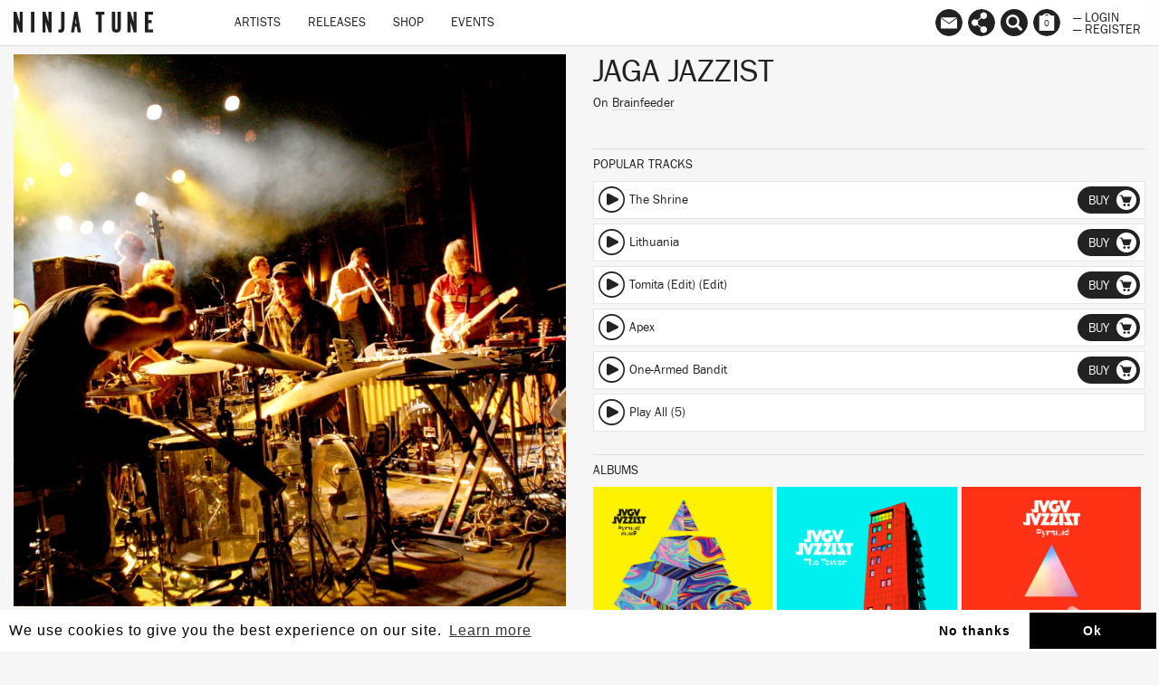

--- FILE ---
content_type: text/html; charset=utf-8
request_url: https://ninjatune.net/artist/kimbra-young-dreams-and-jaga-jazzist
body_size: 19646
content:
<!DOCTYPE html>
<html lang="en">
  <head>
<script type="text/javascript" src="https://staticcloud.linkfire.com/c1/conversion.js"></script>
  	<script>
  		(function (w, d, s, l, i) {
  			w[l] = w[l] || [];
  			w[l].push({
  				'gtm.start': new Date().getTime(),
  				event: 'gtm.js'
  			});
  			var f = d.getElementsByTagName(s)[0],
  				j = d.createElement(s),
  				dl = l != 'dataLayer' ? '&l=' + l : '';
  			j.async = true;
  			j.src =
  				'https://www.googletagmanager.com/gtm.js?id=' + i + dl;
  			f.parentNode.insertBefore(j, f);
  		})(window, document, 'script', 'dataLayer', 'GTM-M9ZGW5');
  	</script>


    <meta charset="utf-8">
    <meta http-equiv="X-UA-Compatible" content="IE=edge">
    <meta name="robots" content="NOODP">
    <meta name="format-detection" content="telephone=no">
    <meta name="SKYPE_TOOLBAR" content="SKYPE_TOOLBAR_PARSER_COMPATIBLE">
    <meta name="viewport" content="width=device-width, initial-scale=1.0, minimum-scale=1.0, maximum-scale=1.0, user-scalable=no">
    <meta name="keywords" content="Ninja Tune, Ninjatune, Ninja, Ninjashop, Ninja Shop, Coldcut, Bonobo, Cinematic Orchestra, Roots Manuva, Young Fathers, Bicep, Actress, Big Dada, Brainfeeder, Counter Records, Technicolour, Werk Discs">
    <meta name="description" content="Ninja Tune, home of Coldcut, Bonobo, Cinematic Orchestra, Floating Points, Roots Manuva, Sampa The Great, Young Fathers, Bicep, Helena Hauff, Actress and more...">
    <meta property="og:title" content="Jaga Jazzist">
    <meta property="og:image" content="https://ninjatune.net/images/artists/jaga-jazzist-crop.jpg">
    <meta itemprop="image" content="https://ninjatune.net/images/images/artists/jaga-jazzist-crop.jpg">
    <meta property="og:description" content="It’s impossible to describe the myriad musical influences and inspirations that inform the sound of Jaga Jazzist without tumbling down a rabbit hole of genre confusion such is the sonic magnitude and diversity of the Norwegian supergroup’s compositions. The band has consistently confounded categ...">
    <meta property="og:site_name" content="Ninja Tune">
    <meta property="og:type" content="website">
    <meta property="og:url" content="https://ninjatune.net/artist/kimbra-young-dreams-and-jaga-jazzist">


    <meta name="apple-mobile-web-app-capable" content="yes" />
    <meta name="apple-mobile-web-app-status-bar-style" content="white" />

    <link rel="image_src" href="https://ninjatune.net/images/ui/ninja-tune-logo.jpg">
    <link rel="mask-icon" href="https://ninjatune.net/images/ui/ninjatune-logo.svg" color="#000" />
    <link rel="icon" type="image/x-icon" href="/favicon.ico" />
    <link rel="shortcut icon" type="image/x-icon" href="/favicon.ico" />
    <link href="https://plus.google.com/+ninjatune" rel="publisher" />

    <link rel="stylesheet" href="/css/bootstrap.min.css" />
    <link rel="stylesheet" href="https://unpkg.com/flickity@2/dist/flickity.min.css">
    <link rel="stylesheet" href="/css/default.css?486" />

    <style>
      .spotify-button:hover .words {
        fill: #e9f200;
      }


.svg-wrapper-text img {
height: 38px;
width: auto;
padding: 15px 5px 0px 5px;
}

@media (min-width: 767px) {

.navbar-collapse ul.nav {
padding-left: 60px;
}

}

.saleline {
    z-index: 997;
    position: absolute;
    display: block;
    width: 50px;
    height: 28px;
    top: 12px;
    left: 0;
    margin-left: -3px;
    background: url("/images/ui/sale.svg");
}

.release-page .packshot .saleline {
    left:0px
}

    </style>
    <title> / Artist / Ninja Tune</title>
    <!--[if lt IE 9]>
      <script src="https://oss.maxcdn.com/html5shiv/3.7.2/html5shiv.min.js"></script>
      <script src="https://oss.maxcdn.com/respond/1.4.2/respond.min.js"></script>
    <![endif]-->
    <script src="https://js.stripe.com/v3/"></script>
    <script src="/js/jquery.min.js"></script>
    <script src="/js/plugins.js?3878"></script>
    <script src="/js/bootstrap.min.js"></script>
    <script src="https://unpkg.com/flickity@2/dist/flickity.pkgd.min.js"></script>
    <script src="/js/ninjatune.js?6466"></script>

    <script async src="https://pagead2.googlesyndication.com/pagead/js/adsbygoogle.js?client=ca-pub-4009928540779629" crossorigin="anonymous"></script>

  </head>
  <body>
    <noscript><iframe src="https://www.googletagmanager.com/ns.html?id=GTM-M9ZGW5" height="0" width="0" style="display:none;visibility:hidden"></iframe></noscript>
 
   <nav class="navbar navbar-fixed-top">
   <div class="container-fluid">
     <div class="navbar-header">
       <button type="button" class="navbar-toggle collapsed" data-toggle="collapse" data-target="#navbar" aria-expanded="false" aria-controls="navbar">
         <span class="sr-only">Toggle navigation</span>
         <span class="icon-bar"></span>
         <span class="icon-bar"></span>
         <span class="icon-bar"></span>
       </button>
       <a class="navbar-brand internal" href="/home">
         <!--<div class="svg-wrapper-logo"><svg version="1.1" id="logo-ninja" xmlns="http://www.w3.org/2000/svg" xmlns:xlink="http://www.w3.org/1999/xlink" x="0px" y="0px" viewBox="0 0 75 75" xml:space="preserve" height="50" width="50">
		<path fill-rule="evenodd" clip-rule="evenodd" fill="#222" d="M14.808,22.122c-0.025,0-0.051,0-0.075,0
			c-0.079,0.033,0.464,0.193,0.678,0.264c0.78,0.254,1.57,0.562,2.335,0.867c1.036,0.409,2.1,0.766,3.09,1.204
			c2.002,0.887,3.951,1.821,5.803,2.75C19.794,31.641,13.259,36.38,7.5,41.897c-2.245-2.777-4.644-5.604-6.817-8.325
			c3.508-0.756,7.413-0.196,10.924,0.301c-0.615-0.757-1.504-1.624-2.186-2.562c-1.613-2.219-2.717-5.386-2.524-9.454
			c0.038-0.772,0.001-1.896,0.416-2.072c0.561-0.239,1.364,0.329,1.771,0.528c0.576,0.283,1.021,0.557,1.733,0.603
			c0.538-2.33,1.278-4.269,2.185-6.366c0.197-0.46,0.621-1.699,1.054-1.77c0.315-0.053,0.658,0.332,0.942,0.338
			c0.652,0.018,1.41-0.997,1.809-1.432c1.369-1.495,2.732-2.488,4.217-3.842c0.469-0.426,1.141-1.083,0.301-1.506
			c-0.267-0.135-0.675-0.028-0.979-0.188c-0.352-0.187-0.336-0.559-0.527-0.904c0.583-0.667,1.393-0.97,2.374-1.356
			c0.374-0.148,0.839-0.329,1.354-0.489c0.439-0.136,1.051-0.43,1.508-0.339c0.404,0.08,0.97,1.077,1.281,1.469
			c1.209,1.53,2.346,3.195,3.465,4.708c1.564,2.113,2.857,4.444,4.029,6.893c0.6,0.01,0.809-0.372,1.32-0.452
			c0.326,1.476,0.489,3.898-0.19,5.009c-0.27,0.447-0.815,0.86-1.279,1.282c-0.919,0.833-1.682,1.582-2.675,2.372
			c-0.494,0.392-0.949,0.829-1.392,1.13c-0.786,0.535-1.706,0.891-2.375,1.431C23.476,24.931,19.3,23.368,14.808,22.122z
			 M17.556,17.488c0.795,3.216,1.657,6.881,6.104,6.441c-0.482-1.024-1.783-1.573-3.201-1.13c0-0.138,0-0.275,0-0.414
			c-0.357-0.36-0.805-0.942-0.941-1.544c-0.283-1.252,0.541-1.526,1.469-1.167c1.383,0.534,2.627,2.064,3.805,2.599
			c0.072-0.093,0.01-0.315,0.076-0.415c0.385,0.109,0.498-0.382,0.677-0.453c0.04,0.33-0.116,0.662,0,0.941
			c0.311-0.348,0.062-0.903,0.226-1.319c0.205,0.011,0.368,0.062,0.604,0.039c0.036,0.114-0.08,0.381,0.076,0.377
			c1.098-0.008,1.83-0.711,2.523-1.282c0.589-0.484,1.13-1.025,1.733-1.43c0.704,0.448,0.388,2.132,0.075,2.636
			c-0.656,1.051-2.467,0.71-2.939,1.731c0.33,0.013,0.628,0.083,0.943,0.039c1.522-0.215,2.732-2.242,2.937-3.729
			c0.097-0.707-0.165-1.238-0.036-1.958c-1.703,1.029-3.066,2.157-4.975,3.013c-0.64,0.288-1.338,0.628-2.07,0.527
			c-0.594-0.081-1.199-0.606-1.695-0.941c-1.635-1.11-3.146-2.294-5.389-2.675C17.556,17.413,17.556,17.451,17.556,17.488z
			 M28.181,21.972c0.486-0.349,1.568-0.283,1.241-1.32C28.958,21.017,28.404,21.491,28.181,21.972z M23.246,22.423
			c-0.49-0.565-1.174-0.934-1.77-1.395C21.618,21.942,22.46,22.153,23.246,22.423z M24.225,23.629
			c-0.091-0.061-0.177-0.125-0.341-0.114c-0.047,0.114-0.12,0.206-0.111,0.377c0.312-0.104,0.768-0.262,0.678-0.64
			C24.341,23.342,24.334,23.535,24.225,23.629z"/>
		<path fill-rule="evenodd" clip-rule="evenodd" fill="#222" d="M12.736,13.834c-0.752,1.937-1.561,3.815-2.108,5.952
			c-0.875-0.894-1.599-1.94-2.374-2.938c-0.799,0.239-1.614,0.033-2.035-0.489c-0.54,0.543-1.896,1.806-2.823,1.016
			c0.801-0.944,1.853-1.753,2.862-2.673c0.297-0.272,0.674-0.782,0.979-0.868c0.498-0.136,1.134,0.047,1.547,0.039
			c0.446-0.009,0.871-0.161,1.318-0.189C10.961,13.631,11.809,13.791,12.736,13.834z"/>
		<path fill-rule="evenodd" clip-rule="evenodd" fill="#222" d="M38.992,33.95c0.031-0.008,0.033,0.015,0.036,0.038
			c1.64,0.992,3.379,1.769,4.937,2.749c1.206,0.762,2.574,1.284,3.463,2.299c0.47,0.534,0.865,1.402,1.546,1.807
			c0.605,0.361,1.734,0.506,2.561,0.264c-0.14,0.789-0.727,1.133-1.771,1.018c0.422,0.912,1.621,2.462,1.472,4.031
			c-0.079,0.805-0.766,0.988-1.245,1.506c-0.155,0.17-0.295,0.455-0.524,0.49c-0.375,0.056-0.941-0.395-1.244-0.604
			c-0.575-0.396-1.086-0.528-1.546-0.904c-0.774-0.635-1.317-1.881-1.884-2.824c-0.582-0.973-1.154-2.062-1.883-2.787
			c-0.473-0.473-1.125-0.848-1.731-1.168c-1.897-1.002-4.189-1.507-6.367-2.335C36.18,36.312,37.611,35.156,38.992,33.95z"/>
		<path fill-rule="evenodd" clip-rule="evenodd" fill="#222" d="M24.302,35.908c-0.016,0.469-0.543,0.754-0.906,1.018
			c-0.356,0.26-0.797,0.658-1.317,0.564c0.1-0.482,0.581-0.76,0.94-1.017C23.371,36.223,23.79,35.846,24.302,35.908z"/>
		<path fill-rule="evenodd" clip-rule="evenodd" fill="#222" d="M33.378,38.621c4.166,2.324,7.956,5.227,10.547,9.002
			c-2.6,0.193-5.005,0.73-7.119,1.545c-0.583,0.225-1.498,0.521-1.582,1.203c1.456,0.514,3.316,0.852,4.067,2.225
			c0.417,0.757,0.884,1.854-0.264,1.996c-0.956,0.118-1.862-0.224-2.599-0.527c-0.786-0.326-1.166-0.648-1.883-1.244
			c-0.8-0.664-2.105-1.023-3.354-1.317c-0.64-0.153-1.245-0.15-1.316-0.755c-0.058-0.479,0.315-1.007,0.563-1.279
			c1.135-1.244,3.331-1.98,4.673-2.938c-2.731-1.125-5.907-1.804-9.117-2.45c-0.071-0.087,0.209-0.247,0.341-0.339
			C28.68,42.131,31.154,40.379,33.378,38.621z"/>
		<path fill-rule="evenodd" clip-rule="evenodd" fill="#222" d="M19.14,48.338c0.908,1.465,1.556,3.348,2.598,4.709
			c0.359,0.469,1.132,0.756,1.169,1.469c0.026,0.508-0.509,1.064-0.828,1.469c-0.639,0.808-1.374,1.682-1.394,3.052
			c-0.01,0.659,0.336,1.133,0.224,1.732c-0.089,0.483-0.61,1.333-1.053,1.694c-0.785,0.645-2.662,1.354-4.219,1.319
			c-1.136-0.024-2.531-0.517-2.448-1.846c0.059-0.942,1.224-1.476,1.658-2.147c0.254-0.395,0.426-1.033,0.715-1.582
			c0.271-0.512,0.579-1.039,0.867-1.394c0.352-0.435,0.925-0.729,1.018-1.318c0.141-0.923-0.697-2.119-1.057-2.675
			c-0.514-0.793-1.09-1.36-1.543-2.109C16.335,49.979,17.741,49.162,19.14,48.338z"/>
		<path fill-rule="evenodd" clip-rule="evenodd" fill="#222" d="M45.998,19.334c0.934-0.045,2.065,0.075,2.373,0.866
			c0.494,1.273-0.574,2.91-1.13,3.805c-1.981,3.179-4.569,5.754-7.232,8.211c-7.088,6.541-15.185,12.438-23.956,17.252
			c-2.182,1.195-4.391,2.338-6.933,3.352c-1.194,0.479-2.372,0.921-3.84,1.318c-1.56,0.422-4.836,1.133-5.237-0.678
			c-0.254-1.148,0.684-2.732,1.244-3.615c1.943-3.07,4.629-5.664,7.043-7.986c3.219-3.096,7.111-6.143,11.037-9.002
			c5.825-4.242,11.846-8.103,18.832-11.225c1.17-0.522,2.36-0.972,3.617-1.394C43.103,19.806,44.343,19.415,45.998,19.334z
			 M41.816,29.391c1.206-1.309,2.426-2.616,3.427-4.143c0.498-0.757,1.045-1.691,1.204-2.599c0.256-1.431-0.553-1.992-1.73-2.071
			c-1.447-0.098-2.729,0.359-3.954,0.752c-3.513,1.13-6.982,3.001-9.72,4.521c-0.04,0.002-0.029,0.048,0.038,0.038
			c0.618-0.183,1.165-0.555,1.733-0.865c0.578-0.316,1.171-0.604,1.771-0.905c2.395-1.205,4.714-2.377,7.609-3.09
			c1.242-0.304,3.534-0.714,4.067,0.491c0.251,0.574,0.021,1.449-0.188,1.958c-0.618,1.509-1.757,2.854-2.825,4.106
			c-0.538,0.628-1.05,1.276-1.621,1.845c-0.594,0.595-1.19,1.162-1.693,1.771C40.62,30.738,41.203,30.058,41.816,29.391z
			 M41.741,27.207c0.671-0.921,1.324-1.933,1.544-2.938c0.386-1.758-1.324-2.083-2.712-1.619c-0.226,0.06,0.176-0.011,0.077,0
			c1.557-0.17,2.887,0.044,2.484,1.695c-0.241,0.991-0.938,1.989-1.582,2.863c-0.566,0.768-1.201,1.446-1.771,2.109
			c-0.049,0.059-0.213,0.159-0.149,0.265C40.25,29.066,41.046,28.161,41.741,27.207z M39.669,23.29
			c0.141,0.002,0.262-0.016,0.339-0.076C39.876,23.19,39.564,23.322,39.669,23.29z M39.104,23.402
			c0.14-0.025,0.288-0.039,0.377-0.112C39.342,23.313,39.194,23.328,39.104,23.402z M41.515,23.515
			c-0.082-0.032-0.285-0.14-0.378-0.038C41.303,23.427,41.462,23.578,41.515,23.515z M38.992,23.629
			c0.143-0.021,0.27-0.058,0.375-0.114C39.207,23.517,39.089,23.565,38.992,23.629z M37.333,24.118
			c0.131-0.033,0.262-0.065,0.34-0.151C37.542,24,37.412,24.032,37.333,24.118z M42.341,24.646
			c-0.009-0.081,0.031-0.402-0.035-0.302C42.314,24.425,42.277,24.746,42.341,24.646z M42.117,24.984
			c0.035-0.541-0.106-0.043-0.035,0.113C42.084,25.053,42.074,24.99,42.117,24.984z M42.269,25.135
			c-0.037-0.126,0.114-0.257,0-0.338C42.298,24.913,42.167,25.188,42.269,25.135z M34.246,25.173c0.058-0.02,0.309-0.149,0.263-0.15
			C34.333,25.052,34.106,25.22,34.246,25.173z M36.429,31.237c0.35-0.394,0.75-0.79,1.094-1.243
			c0.588-0.777,1.494-1.941,1.619-3.051c0.154-1.392-0.943-1.568-2.071-1.469c-1.071,0.094-1.965,0.377-2.903,0.715
			c-0.858,0.312-1.708,0.613-2.295,1.017c1.445-0.411,3.588-1.679,5.688-1.656c0.287,0.002,0.701,0.033,0.979,0.187
			c0.924,0.51,0.311,1.854-0.076,2.562c-0.619,1.14-1.309,1.949-2.068,2.825c-0.382,0.437-0.84,0.8-1.094,1.28
			C35.736,32.134,36.048,31.667,36.429,31.237z M41.626,26.417c0.02,0.146-0.215,0.232-0.111,0.338
			C41.515,26.627,41.726,26.515,41.626,26.417z M41.064,26.943c-0.341,0.487,0.12,0.096,0.073-0.076
			C41.141,26.917,41.082,26.916,41.064,26.943z M34.659,28.036c0.529-0.033-0.076-0.083-0.112,0.037
			C34.599,28.089,34.627,28.037,34.659,28.036z M40.044,28.638c-0.309,0.395,0.081,0.151,0.115-0.113
			C40.13,28.616,40.075,28.602,40.044,28.638z M39.406,29.166c-0.361,0.317,0.212-0.106,0.15-0.227
			C39.533,29.042,39.398,29.033,39.406,29.166z M39.556,29.354c0.045-0.054,0.145-0.229,0.15-0.302
			C39.529,29.241,39.345,29.604,39.556,29.354z M32.738,29.693c1.393,0.225,0.158,1.99-0.301,2.599
			c-0.483,0.644-0.982,1.192-1.318,1.62c0.604-0.407,1.082-0.992,1.582-1.695c0.393-0.549,0.909-1.28,0.826-1.959
			c-0.138-1.187-2.375-0.626-3.048-0.225C30.982,30.071,31.905,29.558,32.738,29.693z M35.413,30.22
			c-0.006-0.132,0.18-0.269,0.112-0.339C35.502,29.979,35.254,30.302,35.413,30.22z M27.615,31.765
			c-2.329,1.027-4.301,2.344-6.214,3.766c-1.906,1.416-3.733,2.828-5.237,4.709c-0.402,0.503-1.276,1.562-0.939,2.26
			c0.341,0.707,2.085,0.174,2.749-0.074c2.577-0.975,4.681-2.387,6.705-3.805c2.084-1.463,3.978-2.973,5.574-4.935
			c0.394-0.485,1.407-1.548,1.055-2.374c-0.14-0.328-0.69-0.372-1.095-0.338C29.277,31.052,28.393,31.423,27.615,31.765z
			 M34.622,31.275c0.117-0.046,0.259-0.268,0.228-0.339C34.772,31.05,34.697,31.161,34.622,31.275z M14.657,44.232
			c-0.495,0.037-0.929-0.061-1.091-0.302c-0.291-0.43,0.12-0.886,0.038-1.204c-0.574,0.771-0.248,1.629,0.753,1.656
			c0.926,0.027,1.945-0.377,2.9-0.753c1.424-0.56,2.696-1.216,3.578-1.96C19.337,42.408,16.888,44.064,14.657,44.232z
			 M10.138,43.141c-0.307,0.377-0.63,0.776-0.906,1.168c-0.541,0.771-1.338,1.854-1.204,2.938c0.091,0.734,0.853,1.018,1.658,1.018
			c1.48,0,2.923-0.606,4.255-1.131c0.994-0.392,1.926-0.825,2.788-1.242c0.297-0.145,0.642-0.271,0.827-0.527
			c-1.623,0.754-3.795,1.85-5.875,2.41c-1.473,0.398-3.937,0.797-3.465-1.242c0.434-1.867,2.257-3.354,3.127-4.634
			C10.887,42.195,10.535,42.65,10.138,43.141z M5.203,47.473c-0.336,0.6-0.839,1.486-0.715,2.335c0.239,1.644,3.06,1.021,4.369,0.64
			c2.107-0.613,3.876-1.539,5.649-2.373c0.365-0.17,0.807-0.282,0.98-0.564c-1.922,0.854-4.346,2.129-6.743,2.824
			c-0.88,0.256-1.864,0.515-2.826,0.414c-1.829-0.188-1.246-2.01-0.638-3.088c1.05-1.867,2.411-3.327,3.804-4.746
			c0.113-0.116,0.338-0.291,0.262-0.377C8.019,43.895,6.269,45.578,5.203,47.473z M9.722,42.727c0.047-0.006,0.087-0.068,0.113,0
			c-0.079,0.006-0.212,0.277-0.149,0.188c0.087-0.092,0.29-0.262,0.264-0.34C9.908,42.672,9.639,42.711,9.722,42.727z M9.158,43.518
			c0.057-0.107,0.316-0.373,0.264-0.34C9.317,43.25,9.123,43.43,9.158,43.518z M8.292,44.383c-0.299,0.365,0.225-0.102,0.188-0.15
			C8.386,44.318,8.345,44.319,8.292,44.383z M19.442,46.793c-2.128,0.986-4.604,2.635-7.271,3.881
			c-1.28,0.598-2.552,1.184-3.879,1.695c-1.385,0.533-2.958,1.075-4.445,1.168c-0.303,0.02-0.699,0.018-0.942,0
			c-2.375-0.174-1.271-2.734-0.565-3.918c0.969-1.62,2.251-3.119,3.468-4.407c0.245-0.26,0.584-0.478,0.675-0.829
			c-0.954,0.867-1.906,1.991-2.822,3.164c-0.886,1.133-1.868,2.354-2.262,3.768c-0.449,1.617,0.471,2.35,1.959,2.373
			c1.479,0.023,3.188-0.537,4.597-1.055c4.176-1.537,8.244-3.885,11.639-5.877C19.59,46.688,19.437,46.797,19.442,46.793z
			 M16.693,45.137c0.066-0.096,0.233-0.094,0.301-0.189C16.896,44.98,16.543,45.104,16.693,45.137z M16.164,45.363
			c0.068-0.096,0.234-0.094,0.303-0.189C16.371,45.207,16.013,45.332,16.164,45.363z M12.736,45.776
			C12.24,45.729,12.316,45.89,12.736,45.776L12.736,45.776z M13.339,48.338c0.098-0.041,0.422-0.213,0.339-0.188
			C13.556,48.164,13.167,48.389,13.339,48.338z M9.95,49.394C9.51,49.479,9.545,49.634,9.95,49.394L9.95,49.394z M7.351,49.92
			c0.113,0,0.225,0,0.34,0c0-0.05,0.062-0.033,0.074-0.074C7.676,49.918,7.427,49.835,7.351,49.92z M7.125,50.07
			c-0.138,0.021-0.313-0.111-0.415,0C6.879,50.018,7.031,50.174,7.125,50.07z"/>
</svg></div>-->
         <div class="svg-wrapper-text"><img src="/images/ui/ninja-tune-logo.svg" alt="Ninja Tune Logo" /></div>
       </a>
     </div>
     <div id="navbar" class="collapse navbar-collapse">
       <ul class="nav navbar-nav">
         <li class="hidden-lg hidden-md hidden-sm" style="height: 40px; width: 100%; margin-top: 10px">

           <form class="form" method="post" action="/search">
             <input type="text" class="form-control search-input" placeholder="Search ninjatune.net.." autofocus name="search-input" id="search-input" style="width: 100%; max-width: 98%; border-radius: 0px; "/>
           </form>

         </li>
         <li class="desktop-item"><a href="/artists" class="internal">Artists</a></li>
         <li class="desktop-item"><a href="/releases" class="internal">Releases</a></li>
         <li class="desktop-item"><a href="/shop" class="internal">Shop</a></li>
         <!--<li class="desktop-item"><a href="/sale" class="internal">Sale</a></li>-->
         <li class="desktop-item"><a href="/events" class="internal">Events</a></li>
         <li role="separator" class="divider hidden-lg hidden-md hidden-sm"></li>
         <li class="hidden-lg hidden-md hidden-sm"><a href="/newsletter" class="internal">Newsletter</a></li>
         <li class="hidden-lg hidden-md hidden-sm"><a href="/links" class="internal">Links</a></li>
         <li role="separator" class="divider hidden-lg hidden-md hidden-sm"></li>
         <li class="hidden-lg hidden-md hidden-sm"><a href="/login" class="internal">Login</a></li>
         <li class="hidden-lg hidden-md hidden-sm"><a href="/register" class="internal">Register</a></li>
         <li role="separator" class="divider hidden-lg hidden-md hidden-sm"></li>

       </ul>
     </div>
     <div id="navbar2">
       <ul class="nav navbar-nav navbar-right">


         <!--<li><a data-tooltip="Follow us on Spotify" href="https://ninjatune.lnk.to/spotify" class="spotify-button tooltip-bottom menu-links"><div class="icon"><svg version="1.1" style="border-radius: 100%;" id="Layer_1" xmlns="http://www.w3.org/2000/svg" xmlns:xlink="http://www.w3.org/1999/xlink" x="0px" y="0px" viewBox="-277 368 57 57"  xml:space="preserve">
<path d="M-248.5,368c-15.7,0-28.5,12.8-28.5,28.5c0,15.7,12.7,28.5,28.5,28.5c15.7,0,28.5-12.8,28.5-28.5
	C-220,380.8-232.7,368-248.5,368z M-236.9,409.9c-0.5,0-0.8-0.2-1.2-0.4c-4.1-2.5-9.3-3.8-14.7-3.8c-3,0-6.1,0.4-9,1
	c-0.5,0.1-1.1,0.3-1.4,0.3c-1.1,0-1.8-0.9-1.8-1.8c0-1.2,0.7-1.8,1.5-2c3.5-0.8,7-1.3,10.7-1.3c6.2,0,11.8,1.4,16.6,4.3
	c0.7,0.4,1.1,0.8,1.1,1.9C-235.1,409.2-236,409.9-236.9,409.9z M-233.8,402.4c-0.6,0-1-0.2-1.4-0.5c-4.6-2.8-11-4.6-18.1-4.6
	c-3.6,0-6.7,0.5-9.3,1.2c-0.6,0.2-0.9,0.3-1.4,0.3c-1.2,0-2.2-1-2.2-2.2c0-1.2,0.6-2,1.8-2.4c3.2-0.9,6.5-1.6,11.2-1.6
	c7.5,0,14.7,1.9,20.3,5.3c1,0.5,1.3,1.2,1.3,2.3C-231.6,401.4-232.6,402.4-233.8,402.4z M-230.3,393.6c-0.6,0-0.9-0.1-1.5-0.4
	c-5.2-3.1-13.1-4.8-20.9-4.8c-3.9,0-7.8,0.4-11.4,1.4c-0.4,0.1-0.9,0.3-1.5,0.3c-1.5,0-2.7-1.2-2.7-2.7c0-1.5,1-2.4,2-2.7
	c4.1-1.2,8.6-1.8,13.5-1.8c8.4,0,17.2,1.7,23.6,5.5c0.9,0.5,1.5,1.2,1.5,2.6C-227.6,392.5-228.8,393.6-230.3,393.6z"/>
</svg>
</div></a></li>


           <li><a data-tooltip="Follow us on Apple Music" href="https://itunes.apple.com/us/curator/ninja-tune/1072406453" class="spotify-button tooltip-bottom menu-links"><div class="icon"><svg id="Layer_1" data-name="Layer 1" xmlns="http://www.w3.org/2000/svg" viewBox="0 0 57 57"><title>am</title><path d="M28.5,0A28.5,28.5,0,1,0,57,28.5,28.55,28.55,0,0,0,28.5,0ZM40.64,36.3A6,6,0,0,1,40.1,39,4.66,4.66,0,0,1,37,41.48a10.22,10.22,0,0,1-2.36.38,4.12,4.12,0,0,1-2-7.84,9.48,9.48,0,0,1,2.25-.72c.83-.18,1.67-.34,2.5-.53a1.37,1.37,0,0,0,1.13-1.14,2.16,2.16,0,0,0,0-.43q0-6,0-12a1.65,1.65,0,0,0-.06-.41.63.63,0,0,0-.67-.52,7.6,7.6,0,0,0-1,.15l-5,1-5.13,1-3,.61-.11,0a1,1,0,0,0-.86,1.08c0,.1,0,.19,0,.29q0,8.61,0,17.21a6.73,6.73,0,0,1-.48,2.71A4.7,4.7,0,0,1,19,45.12a9.77,9.77,0,0,1-2.37.38,4.06,4.06,0,0,1-4.23-3.41A4.11,4.11,0,0,1,15,37.51a13.15,13.15,0,0,1,2.44-.69l1.9-.39a1.53,1.53,0,0,0,1.32-1.58c0-.11,0-.22,0-.33q0-9.79,0-19.59a3.51,3.51,0,0,1,.09-.82A1.53,1.53,0,0,1,21.93,13c.56-.15,1.14-.25,1.71-.36l4.85-1,5-1,4.43-.89a13.06,13.06,0,0,1,1.46-.23,1.09,1.09,0,0,1,1.22,1.06,4.8,4.8,0,0,1,0,.49q0,6.32,0,12.64T40.64,36.3Z"/></svg></div></a></li>-->


         <li class="hidden-xs"><a href="/newsletter" data-tooltip="Mailing List
Contact Us" class="tooltip-bottom menu-newsletter internal"><div class="icon"><svg version="1.1" id="mailinglist" xmlns="http://www.w3.org/2000/svg" xmlns:xlink="http://www.w3.org/1999/xlink" x="0px" y="0px"
	 width="100%" height="100%" style="border-radius: 100%;" viewBox="0 0 57 57" enable-background="new 0 0 57 57" xml:space="preserve">
<path d="M28.5-0.14C12.76-0.14,0,12.62,0,28.36s12.76,28.5,28.5,28.5c15.741,0,28.5-12.76,28.5-28.5
	S44.24-0.14,28.5-0.14z M44.979,17.812L28.562,29.23L12.145,17.812H44.979z M45.476,40.688H11.524V19.25l17.17,12.303L45.476,19.64
	V40.688z"/>
</svg>
</div></a></li>

         <li class="hidden-xs"><a href="/links" data-tooltip="Follow" class="tooltip-bottom menu-links internal"><div class="icon"><svg version="1.1" id="links" style="border-radius: 100%;" xmlns="http://www.w3.org/2000/svg" xmlns:xlink="http://www.w3.org/1999/xlink" x="0px" y="0px" viewBox="0 0 57 57" enable-background="new 0 0 57 57" xml:space="preserve">
<path d="M28.5,0C12.76,0,0,12.76,0,28.5C0,44.241,12.76,57,28.5,57C44.241,57,57,44.241,57,28.5
	C57,12.76,44.241,0,28.5,0z M40.112,43.161c0,3.898-3.162,7.06-7.062,7.06c-3.898,0-7.062-3.161-7.062-7.06
	c0-1.294,0.354-2.501,0.96-3.543l-7.55-5.983c-1.265,1.189-2.964,1.925-4.839,1.925c-3.899,0-7.061-3.16-7.061-7.059
	c0-3.901,3.161-7.062,7.061-7.062c1.875,0,3.574,0.736,4.839,1.929l7.55-5.986c-0.606-1.041-0.96-2.248-0.96-3.541
	c0-3.898,3.163-7.062,7.062-7.062c3.899,0,7.062,3.163,7.062,7.062c0,3.901-3.162,7.062-7.062,7.062
	c-1.874,0-3.574-0.736-4.838-1.929l-7.55,5.987c0.606,1.04,0.958,2.247,0.958,3.54c0,1.29-0.352,2.498-0.958,3.541l7.55,5.985
	c1.264-1.193,2.964-1.929,4.838-1.929C36.95,36.099,40.112,39.261,40.112,43.161z"/>
</svg>
</div></a></li>
         <li class="hidden-xs"><a href="/search" data-tooltip="Search" class="tooltip-bottom menu-search"><span class="searcher glyphicon glyphicon-search" aria-hidden="true"></span></a></li>
         <li><a href="/checkout" data-tooltip="Basket" class="tooltip-bottom shopping-basket"><div class="icon">
<svg version="1.1" id="basket" style="border-radius: 100%" xmlns="http://www.w3.org/2000/svg" xmlns:xlink="http://www.w3.org/1999/xlink" x="0px" y="0px" viewBox="0 0 57 57" enable-background="new 0 0 57 57" xml:space="preserve">
<path d="M32.663,13.885h-8.326c1.191-1.499,2.622-2.375,4.163-2.375S31.472,12.387,32.663,13.885z M57,28.36
	c0,15.74-12.759,28.5-28.5,28.5C12.76,56.859,0,44.1,0,28.36s12.76-28.5,28.5-28.5S57,12.62,57,28.36z M44,13.885h-6.36
	c-1.955-2.972-5.315-4.938-9.14-4.938s-7.185,1.965-9.14,4.938H13v31.667h31V13.885z"/>
</svg>
<div class="basket-counter">0</div></div></a></li>
         <li class="half no-mobile">
         <a href="/login" class="internal">&mdash; Login</a>
         <a href="/register" class="internal">&mdash; Register</a>
         </li>
       </ul>
     </div>
   </div>
 </nav>
    <div class="loader">
      <img src="/images/ui/preloader.gif" alt="preloader"/>
    </div>

    <div id="playlist-holder">
      <h2>Playlist <a href="" id="playlist-close">Close</a></h2>
      <ul id="playlist">
      </ul>
      <div class="bottom">
        <a href="" id="playlist-clear">Clear Playlist</a>
      </div>
    </div>

<div class="container-filter container-search">
<div class="container-fluid">
  <div class="row">
    <div class="col-md-12">
      <form class="form" method="post" action="/search">
        <input type="text" class="form-control search-input" placeholder="Search..." autofocus name="search-input" id="search-input" />

        <button class="search">
                <label for="modal-1">
                  <div class="modal-trigger">
                    Search
                  </div>
                </label>
                <div class="icon-search" aria-hidden="true"></div>
                </button>


      </form>
    </div>
  </div>
</div>
</div>
<div class="master-container">
<div class="main-content">
<div class="container-fluid main-padding">
<div class="cookieNotice" style="display: none; margin-top: 50px; margin-bottom: -50px; padding: 10px; border: 1px solid #e3e3e3;background-color: #f5f5f5; border-radius: 5px; color: red;">
<p style="margin: 0; padding: 0; text-align: center;"><strong>You appear to have cookies blocked for ninjatune.net, you will be unable to login into your account or make purchases from the Ninjashop</strong></p>
</div>


<div class="row artist-page">
<div class="col-lg-6 col-md-6 col-sm-6 col-xs-12">
  <div class="packshot">
    <img src="/images/artists/jaga-jazzist-main.jpg" />
  </div>
    <div>

          <h1 class="title-left" style="margin-bottom: 5px;">Jaga Jazzist</h1>
  

  <div class="no-desktop" style="width: 100%; display: block; float: left;">
<p class="biography" style="margin-bottom: 20px; width: 100%; display: block; float: left;">On <a href="/releases/brainfeeder">Brainfeeder</a></p>
</div>

          <div class="no-mobile">
      <h4 style="padding-top: 10px; margin-bottom: 10px; ">BIOGRAPHY</h4>
               <div class="biography biog-small">
             <p>It’s impossible to describe the myriad musical influences and inspirations that inform the sound of Jaga Jazzist without tumbling down a rabbit hole of genre confusion such is the sonic magnitude and diversity of the Norwegian supergroup’s compositions. The band has consistently confounded categorisation from its inception. However, the direction of travel has been obstinately consistent: moving forward... always moving forward.Returning with new album “Pyrami...</p>
             <p class="readmore"><button class="button">Read More</button></p>
           </div>
           <div class="biography biog-full">
             <p><p>It’s impossible to describe the myriad musical influences and inspirations that inform the sound of Jaga Jazzist without tumbling down a rabbit hole of genre confusion such is the sonic magnitude and diversity of the Norwegian supergroup’s compositions. The band has consistently confounded categorisation from its inception. However, the direction of travel has been obstinately consistent: moving forward... always moving forward.</p><p>Returning with new album “Pyramid” on 24 April 2020, the legendary Norwegian eight-piece takes a deep dive into post-rock, jazz and psychedelia influences. It’s their first album since 2015’s “Starfire”, their ninth album in a career now spanning four decades, but it marks the group’s debut on Brainfeeder, the LA-based imprint curated by Flying Lotus. On “Pyramid”, Jaga Jazzist have crafted a suitably cosmic sound to match their new label home, all the while nodding to forebears spanning from 80s jazz band Out To Lunch and Norwegian synth guru Ståle Storløkken, to contemporaries Tame Impala, Todd Terje and Jon Hopkins. Each of the album’s four longform entries evolves over carefully plotted movements, the tracks’ technicolour threads dreamily unspooling.</p><p>The youngest of three siblings that began Jaga Jazzist in 1994 in the small town of Tønsburg when he was just 14, Lars Horntveth has gradually emerged as Jaga's primary compositional voice. Lars, brother Martin and sister Line all demonstrated a strong-willed distaste for orthodoxy - an early reason why Jaga sounds unlike any other band in any scene.</p><p>All bandleaders, producers, engineers and/or busy session musicians, Jaga's members have always been at the heart of Norway's disproportionately large and vibrant music scene. All the more remarkable, then, that five of its current eight members remain from its early days, with Even Ormestad and Andreas Mjøs still here alongside the Horntveth siblings.</p><p>The band released their debut “Grete Stitz” in 1996, immediately grabbing the ears and eyes of musicians, producers and venue owners at the heart of Norway's music scene. "We got attention because Jaga was such a bizarre group and Grete Stitz was a very strange album," says Lars. "We started playing more shows in Oslo, mostly in small clubs; then we signed to the dBut label and recorded the “Magazine EP”, releasing it in 1998." While the 28-minute, four-track Magazine was no less eclectic than Grete Stitz, it was where Jaga's voice began to emerge more fully, with Lars' writing facilitating its textural breadth, long-form cinematic complexities, intrinsic lyricism and rampant multi-instrumentalism.</p><p>A career-defining moment for Jaga - already garnering a word-of-mouth reputation for exhilarating live performances - was signing with Ninja Tune in 2002. The label quickly reissued the band’s second longplayer “A Livingroom Hush” to international acclaim. “Ninja helped get us out to the whole world,” says Martin. “We played Japan...went to places we’d never been, with tons of people coming to the shows because they'd heard the name or about the band. Our records had already been in their shops and available online for years; it was really helpful.”</p><p>Returning with “Stix” in 2002, “What We Must” (2005), “One Armed Bandit” (2009), an epic live album with Britten Sinfonia (2013) and a celebratory 20th anniversary compilation “’94-’14” in 2014, Jaga released their last studio album “Starfire” in 2015. Constantly pushing himself to avoid the onset of predictability common in bands achieving Jaga's longevity, Lars’ epic, cinematic approach to writing has remained paradoxically accessible... singable, even. Still, despite having a primary composer, Jaga's fundamental philosophy is that everyone in the band contributes to the music's final shape.</p><p>The group’s desire to evolve, experiment and improvise matches that of their new label home Brainfeeder, itself a beacon for musical fusion and hybridity, and heralds the beginning of an exciting new chapter for Jaga Jazzist.</p><p>Jaga Jazzist:</p><p>Lars Horntveth: Guitars, pedal steel guitar, clarinets, saxophones, keyboards, synthesizers, vibraphone, piano and programming</p><p>Marcus Forsgren: Electric guitar and vocals</p><p>Even Ormestad: Bass guitar</p><p>Line Horntveth: Tuba, alto horn, euphonium, flute and vocals</p><p>Erik Johannessen: Trombone and vocals</p><p>Martin Horntveth: Drums, percussion and programming</p><p>Øystein Moen: Synthesizers, clavinet and Hammond organ</p><p>Andreas Mjøs: Vibraphone and chef</p></p>
             <p class="readless"><button class="button">Close</button></p>
           </div>
          </div>
    
    <div class="headlines justify no-mobile">
<hr />

        </div>

          
            <div class="events-page no-mobile" style="display: block; float: left; width: 100%; margin-top: 20px;">
          <h4>Forthcoming Events</h4>
          <table class="table">

          
          <tr>
            <td colspan='3' class='month-header'>
          August 2026                      </td>
          </tr>
                    <tr class="hidden-sm hidden-md hidden-lg">
            <td nowrap class='event-month'>
                        14th Aug                                    </td>
            <td colspan="2">
            <a class="event-artists" href="/artist/jaga-jazzist">
              Jaga Jazzist            </a>
            <br /><span style='color: grey;'>
            Sentrum Scene, Oslo, Norway          </span><div style="margin-top: 5px; margin-bottom: 5px; ">
          <a href='https://www.songkick.com/concerts/42945545-jaga-jazzist-at-sentrum-scene?utm_source=24104&utm_medium=partner' style='text-align: right; display: block; float: left; '>
          <button class="shop">
            <label for="modal-1">
              <div class="modal-trigger">TICKETS</div>
            </label>
            <div class="icon-play1"></div>
          </button>
          </a>
          </div>
            </td>
          </tr>

          <tr class="hidden-xs">
          <td nowrap class='event-month'>
                    14th August 2026                              </td>
          <td>
          <a class="event-artists" href="/artist/jaga-jazzist">
            Jaga Jazzist          </a>
          <br /><span style='color: grey;'>
          Sentrum Scene<br />
          Oslo, Norway          </span>
          </td>
          <td class='event-tickets'>
          <a href='https://www.songkick.com/concerts/42945545-jaga-jazzist-at-sentrum-scene?utm_source=24104&utm_medium=partner' style='text-align: right;'>
          <button class="shop pull-right">
            <label for="modal-1">
              <div class="modal-trigger">TICKETS</div>
            </label>
            <div class="icon-play1"></div>
          </button>
          </a>
          </td>
          </tr>

                </table>
        </div>
        

    </div>

</div>


<div class="col-lg-6 col-md-6 col-sm-6 col-xs-12">


    <h1 class="title-right no-mobile" style="width: 100%; margin-bottom: 5px;">Jaga Jazzist</h1>






    <div class="no-mobile" style="width: 100%; display: block; float: left;">
  <p class="biography" style="display: block; float: left; width: 100%; margin-bottom: 20px;">On <a href="/releases/brainfeeder">Brainfeeder</a></p>
  </div>


        <div class="releases span-8-of-16-of-8">

           <div class="block-releases">
             <h4>Popular Tracks</h4>

             <ol class="tracklist" style="padding-left: 0px;">
               <li>
                 <a href="" id="player1" data-num="1" class="ninjaPlayer" data-title="Jaga Jazzist - The Shrine" data-mpthree="jaga-jazzist/GB-CFB-20-00003-1_2">
                     <div class="btn-play-wrap"><span id="player1btn" class="btn_play icon-play2" aria-hidden="true"></span></div>
                 </a>
                 <div class="track-title">
                   The Shrine <!--<span class="hidden-xs hidden-sm hidden-md">(<a href="/release/jaga-jazzist/pyramid" class="internal">Pyramid</a>)</span>-->
                 </div>
                                  <div class="track-buy-button">
                 <button class="trackbuy shop pull-right"  data-id="" data-format="" data-type="release">
                   <label for="modal-1">
                     <div class="modal-trigger">Buy</div>
                   </label>
                   <div class="icon-basket"></div>
                   </button>
                   <div class="expand-buy-options">
                     <div class="format-buttons">
                       <a href="" class="buyformat" data-id="10393" data-format="MP3" data-type="track">MP3 &mdash; 70p</a><br />
                       <a href="" class="buyformat" data-id="10393" data-format="16-bit WAV" data-type="track">16-Bit WAV &mdash; £1.10</a><br/>
                       <!--<a href="" class="buyformat" data-id="" data-format="24-bit WAV" data-type="track">24-Bit WAV &mdash; £1.30</a><br/>
                       <a href="" class="buyformat" data-id="" data-format="FLAC" data-type="track">FLAC &mdash; £1.10</a><br/>-->
                     </div>
                     <!--<div class="linedivider"></div>
                     <a class="formatlink internal" href="/release//">Read More</a><br/>-->
                   </div>
               </div>
                              </li>
               <li>
                 <a href="" id="player2" data-num="2" class="ninjaPlayer" data-title="Jaga Jazzist - Lithuania" data-mpthree="jaga-jazzist/GB-CFB-04-08249-1">
                     <div class="btn-play-wrap"><span id="player2btn" class="btn_play icon-play2" aria-hidden="true"></span></div>
                 </a>
                 <div class="track-title">
                   Lithuania <!--<span class="hidden-xs hidden-sm hidden-md">(<a href="/release/jaga-jazzist/a-living-room-hush" class="internal">A Living Room Hush</a>)</span>-->
                 </div>
                                  <div class="track-buy-button">
                 <button class="trackbuy shop pull-right"  data-id="" data-format="" data-type="release">
                   <label for="modal-1">
                     <div class="modal-trigger">Buy</div>
                   </label>
                   <div class="icon-basket"></div>
                   </button>
                   <div class="expand-buy-options">
                     <div class="format-buttons">
                       <a href="" class="buyformat" data-id="9811" data-format="MP3" data-type="track">MP3 &mdash; 70p</a><br />
                       <a href="" class="buyformat" data-id="9811" data-format="16-bit WAV" data-type="track">16-Bit WAV &mdash; £1.10</a><br/>
                       <!--<a href="" class="buyformat" data-id="" data-format="24-bit WAV" data-type="track">24-Bit WAV &mdash; £1.30</a><br/>
                       <a href="" class="buyformat" data-id="" data-format="FLAC" data-type="track">FLAC &mdash; £1.10</a><br/>-->
                     </div>
                     <!--<div class="linedivider"></div>
                     <a class="formatlink internal" href="/release//">Read More</a><br/>-->
                   </div>
               </div>
                              </li>
               <li>
                 <a href="" id="player3" data-num="3" class="ninjaPlayer" data-title="Jaga Jazzist - Tomita (Edit)" data-mpthree="jaga-jazzist/GB-CFB-20-00400-1">
                     <div class="btn-play-wrap"><span id="player3btn" class="btn_play icon-play2" aria-hidden="true"></span></div>
                 </a>
                 <div class="track-title">
                   Tomita (Edit) (Edit) <!--<span class="hidden-xs hidden-sm hidden-md">(<a href="/release/jaga-jazzist/tomita-edit" class="internal">Tomita</a>)</span>-->
                 </div>
                                  <div class="track-buy-button">
                 <button class="trackbuy shop pull-right"  data-id="" data-format="" data-type="release">
                   <label for="modal-1">
                     <div class="modal-trigger">Buy</div>
                   </label>
                   <div class="icon-basket"></div>
                   </button>
                   <div class="expand-buy-options">
                     <div class="format-buttons">
                       <a href="" class="buyformat" data-id="10553" data-format="MP3" data-type="track">MP3 &mdash; 70p</a><br />
                       <a href="" class="buyformat" data-id="10553" data-format="16-bit WAV" data-type="track">16-Bit WAV &mdash; £1.10</a><br/>
                       <!--<a href="" class="buyformat" data-id="" data-format="24-bit WAV" data-type="track">24-Bit WAV &mdash; £1.30</a><br/>
                       <a href="" class="buyformat" data-id="" data-format="FLAC" data-type="track">FLAC &mdash; £1.10</a><br/>-->
                     </div>
                     <!--<div class="linedivider"></div>
                     <a class="formatlink internal" href="/release//">Read More</a><br/>-->
                   </div>
               </div>
                              </li>
               <li>
                 <a href="" id="player4" data-num="4" class="ninjaPlayer" data-title="Jaga Jazzist - Apex" data-mpthree="jaga-jazzist/GB-CFB-20-00004-1">
                     <div class="btn-play-wrap"><span id="player4btn" class="btn_play icon-play2" aria-hidden="true"></span></div>
                 </a>
                 <div class="track-title">
                   Apex <!--<span class="hidden-xs hidden-sm hidden-md">(<a href="/release/jaga-jazzist/pyramid" class="internal">Pyramid</a>)</span>-->
                 </div>
                                  <div class="track-buy-button">
                 <button class="trackbuy shop pull-right"  data-id="" data-format="" data-type="release">
                   <label for="modal-1">
                     <div class="modal-trigger">Buy</div>
                   </label>
                   <div class="icon-basket"></div>
                   </button>
                   <div class="expand-buy-options">
                     <div class="format-buttons">
                       <a href="" class="buyformat" data-id="10394" data-format="MP3" data-type="track">MP3 &mdash; 70p</a><br />
                       <a href="" class="buyformat" data-id="10394" data-format="16-bit WAV" data-type="track">16-Bit WAV &mdash; £1.10</a><br/>
                       <!--<a href="" class="buyformat" data-id="" data-format="24-bit WAV" data-type="track">24-Bit WAV &mdash; £1.30</a><br/>
                       <a href="" class="buyformat" data-id="" data-format="FLAC" data-type="track">FLAC &mdash; £1.10</a><br/>-->
                     </div>
                     <!--<div class="linedivider"></div>
                     <a class="formatlink internal" href="/release//">Read More</a><br/>-->
                   </div>
               </div>
                              </li>
               <li>
                 <a href="" id="player5" data-num="5" class="ninjaPlayer" data-title="Jaga Jazzist - One-Armed Bandit" data-mpthree="jaga-jazzist/NO-YYC-09-01020-1">
                     <div class="btn-play-wrap"><span id="player5btn" class="btn_play icon-play2" aria-hidden="true"></span></div>
                 </a>
                 <div class="track-title">
                   One-Armed Bandit <!--<span class="hidden-xs hidden-sm hidden-md">(<a href="/release/jaga-jazzist/one-armed-bandit" class="internal">One-Armed Bandit</a>)</span>-->
                 </div>
                                  <div class="track-buy-button">
                 <button class="trackbuy shop pull-right"  data-id="" data-format="" data-type="release">
                   <label for="modal-1">
                     <div class="modal-trigger">Buy</div>
                   </label>
                   <div class="icon-basket"></div>
                   </button>
                   <div class="expand-buy-options">
                     <div class="format-buttons">
                       <a href="" class="buyformat" data-id="5490" data-format="MP3" data-type="track">MP3 &mdash; 70p</a><br />
                       <a href="" class="buyformat" data-id="5490" data-format="16-bit WAV" data-type="track">16-Bit WAV &mdash; £1.10</a><br/>
                       <!--<a href="" class="buyformat" data-id="" data-format="24-bit WAV" data-type="track">24-Bit WAV &mdash; £1.30</a><br/>
                       <a href="" class="buyformat" data-id="" data-format="FLAC" data-type="track">FLAC &mdash; £1.10</a><br/>-->
                     </div>
                     <!--<div class="linedivider"></div>
                     <a class="formatlink internal" href="/release//">Read More</a><br/>-->
                   </div>
               </div>
                              </li>
<li>
<a href="" class="play-all"><div class="btn-play-wrap"><span class="btn_play icon-play2" aria-hidden="true"></span></div></a>
<div class="track-title">Play All (5)</div>
<!--<button class="shop pull-right"  data-id="" data-format="" data-type="release">
  <label for="modal-1">
    <div class="modal-trigger">Spotify</div>
 </label>
 <div class="icon-soundcloud-circled"></div>
</button>-->
</li>
             </ol>




            </div>
        </div><!-- /releases -->
    <div>

    <div class="block-releases">
        <h4>Albums</h4>
            <div class="col-lg-4 col-md-6 col-sm-4 col-xs-6 release-item  ">

      <a class="internal" href="/release/jaga-jazzist/pyramid-remix">
        <div class="img-holder">
        <img src="/images/releases/pyramid-remix-crop.jpg" alt="Pyramid Remix - " />

                                            
            <div class="caption">

              <div class="play-all2 halfbutton-listen">
                <ul class="tracklist" style="display: none;">
                                    <li class="ninjaPlayer" data-mp3random="ae22bc721551d580f61e992f0af4cf2ad862a738"  data-mpthree="jaga-jazzist/GB-CFB-20-00339-1" data-title="Jaga Jazzist - The Shrine&nbsp;(Petter Eldh Remix)" data-num="0">&nbsp;</li>
                                    <li class="ninjaPlayer" data-mp3random="4336529caccb88e35e0ffee19011a136e1cf3863"  data-mpthree="jaga-jazzist/GB-CFB-21-00502-1" data-title="Jaga Jazzist - The Shrine&nbsp;(OKIOK Remix)" data-num="1">&nbsp;</li>
                                    <li class="ninjaPlayer" data-mp3random="c19863b909db8450d3686a943df84f6d1f775b5b"  data-mpthree="jaga-jazzist/GB-CFB-21-00503-1" data-title="Jaga Jazzist - Tomita&nbsp;(Paul Bender Remix)" data-num="2">&nbsp;</li>
                                    <li class="ninjaPlayer" data-mp3random="d1be5b2f905e353bc1e19740a7e6dce20dbe5447"  data-mpthree="jaga-jazzist/GB-CFB-20-00340-1_2" data-title="Jaga Jazzist - Apex&nbsp;(Lindstrøm & Prins Thomas Remix)" data-num="3">&nbsp;</li>
                                    <li class="ninjaPlayer" data-mp3random="5282ffec1e55c63cb39454ba46b5dd3d1fef3d2b"  data-mpthree="jaga-jazzist/GB-CFB-21-00504-1" data-title="Jaga Jazzist - The Shrine&nbsp;(Ian Chang Remix)" data-num="4">&nbsp;</li>
                                    <li class="ninjaPlayer" data-mp3random="f6c4eef744019a0b0f4e2f8304f07a726483b895"  data-mpthree="jaga-jazzist/GB-CFB-21-00505-1" data-title="Jaga Jazzist - Tomita&nbsp;(OKR of Once And Future Band Remix)" data-num="5">&nbsp;</li>
                                    <li class="ninjaPlayer" data-mp3random="55f7ec65f916d3e41350bfcd3df391490d0e1cad"  data-mpthree="jaga-jazzist/GB-CFB-20-00338-1_2" data-title="Jaga Jazzist - Spiral Era&nbsp;(Prins Thomas Remix)" data-num="6">&nbsp;</li>
                                    <li class="ninjaPlayer" data-mp3random="504fd1c9536968c5ae0a8c62602785fb07cd9041"  data-mpthree="jaga-jazzist/GB-CFB-21-00506-1" data-title="Jaga Jazzist - Tomita&nbsp;(André Bratten Remix)" data-num="7">&nbsp;</li>
                                  </ul>
                <div class="labelcontainer">
                <div class="icon-play2"></div>
                <label for="modal-1">
                  <div class="modal-trigger">LISTEN</div>
                </label>

                </div>
              </div>
              <div class="halfbutton">
                <div class="labelcontainer">
                  <div class="icon-basket"></div>
                <label for="modal-1">

                  <div class="modal-trigger buyer">BUY</div>
                </label>

              </div>
              </div>
            </div>
          </div>
        <div class="title">
          <span class="artist-name">Pyramid Remix</span><br />
                  </div>
      </a>

    </div>

</a>

    <div class="col-lg-4 col-md-6 col-sm-4 col-xs-6 release-item  ">

      <a class="internal" href="/release/jaga-jazzist/the-tower">
        <div class="img-holder">
        <img src="/images/releases/the-tower-crop.jpg" alt="The Tower - " />

                                            
            <div class="caption">

              <div class="play-all2 halfbutton-listen">
                <ul class="tracklist" style="display: none;">
                                    <li class="ninjaPlayer" data-mp3random="b0f8352ac921daf00da7e4394b3ceca544785682"  data-mpthree="jaga-jazzist/GB-CFB-21-00509-1" data-title="Jaga Jazzist - Spiral Era&nbsp;(Live)" data-num="0">&nbsp;</li>
                                    <li class="ninjaPlayer" data-mp3random="33621e9fe1c4cbbbea6e0132c9ec3add97bf1a2a"  data-mpthree="jaga-jazzist/GB-CFB-21-00508-1" data-title="Jaga Jazzist - The Shrine&nbsp;(Live)" data-num="1">&nbsp;</li>
                                    <li class="ninjaPlayer" data-mp3random="d6f5d477b2fd186d2fa55b42f761bc75d604867f"  data-mpthree="jaga-jazzist/GB-CFB-21-00510-1" data-title="Jaga Jazzist - Apex&nbsp;(Live)" data-num="2">&nbsp;</li>
                                  </ul>
                <div class="labelcontainer">
                <div class="icon-play2"></div>
                <label for="modal-1">
                  <div class="modal-trigger">LISTEN</div>
                </label>

                </div>
              </div>
              <div class="halfbutton">
                <div class="labelcontainer">
                  <div class="icon-basket"></div>
                <label for="modal-1">

                  <div class="modal-trigger buyer">BUY</div>
                </label>

              </div>
              </div>
            </div>
          </div>
        <div class="title">
          <span class="artist-name">The Tower</span><br />
                  </div>
      </a>

    </div>

</a>

    <div class="col-lg-4 col-md-6 col-sm-4 col-xs-6 release-item  ">

      <a class="internal" href="/release/jaga-jazzist/pyramid">
        <div class="img-holder">
        <img src="/images/releases/pyramid-crop.jpg" alt="Pyramid - " />

                                            
            <div class="caption">

              <div class="play-all2 halfbutton-listen">
                <ul class="tracklist" style="display: none;">
                                    <li class="ninjaPlayer" data-mp3random="0d1a9cac76b0f9e7354946563c66953b5c9a4c84"  data-mpthree="jaga-jazzist/GB-CFB-20-00001-1" data-title="Jaga Jazzist - Tomita" data-num="0">&nbsp;</li>
                                    <li class="ninjaPlayer" data-mp3random="2b24cd08a825001ed132e3ff9897efc837fdf17d"  data-mpthree="jaga-jazzist/GB-CFB-20-00002-1_3" data-title="Jaga Jazzist - Spiral Era" data-num="1">&nbsp;</li>
                                    <li class="ninjaPlayer" data-mp3random="98fbcd6d906ea5cfd6c5bc070b083938fcbeba66"  data-mpthree="jaga-jazzist/GB-CFB-20-00003-1_2" data-title="Jaga Jazzist - The Shrine" data-num="2">&nbsp;</li>
                                    <li class="ninjaPlayer" data-mp3random="e75e1e704995b5d66af6219cacafe368895a8d9a"  data-mpthree="jaga-jazzist/GB-CFB-20-00004-1" data-title="Jaga Jazzist - Apex" data-num="3">&nbsp;</li>
                                  </ul>
                <div class="labelcontainer">
                <div class="icon-play2"></div>
                <label for="modal-1">
                  <div class="modal-trigger">LISTEN</div>
                </label>

                </div>
              </div>
              <div class="halfbutton">
                <div class="labelcontainer">
                  <div class="icon-basket"></div>
                <label for="modal-1">

                  <div class="modal-trigger buyer">BUY</div>
                </label>

              </div>
              </div>
            </div>
          </div>
        <div class="title">
          <span class="artist-name">Pyramid</span><br />
                  </div>
      </a>

    </div>

</a>

    <div class="col-lg-4 col-md-6 col-sm-4 col-xs-6 release-item  ">

      <a class="internal" href="/release/jaga-jazzist/starfire">
        <div class="img-holder">
        <img src="/images/releases/starfire-crop.jpg" alt="Starfire - " />

                                            
            <div class="caption">

              <div class="play-all2 halfbutton-listen">
                <ul class="tracklist" style="display: none;">
                                    <li class="ninjaPlayer" data-mp3random="5ec48b88c74f0a4b09c6ed6c01151c12abd821c6"  data-mpthree="jaga-jazzist/GB-CFB-15-01302-1" data-title="Jaga Jazzist - Starfire" data-num="0">&nbsp;</li>
                                    <li class="ninjaPlayer" data-mp3random="9bad8bf3156def8733cc476475dae020ba8c832c"  data-mpthree="jaga-jazzist/GB-CFB-15-01301-1" data-title="Jaga Jazzist - Big City Music" data-num="1">&nbsp;</li>
                                    <li class="ninjaPlayer" data-mp3random="fc34a357c67b310174029af4937f1ec744506a81"  data-mpthree="jaga-jazzist/GB-CFB-15-01305-1" data-title="Jaga Jazzist - Shinkansen" data-num="2">&nbsp;</li>
                                    <li class="ninjaPlayer" data-mp3random="dd6c4ccb590b859ffdc567b2a98a72720cdc3e23"  data-mpthree="jaga-jazzist/GB-CFB-15-01300-1" data-title="Jaga Jazzist - Oban" data-num="3">&nbsp;</li>
                                    <li class="ninjaPlayer" data-mp3random="88baeb44115f181e6c71bd0ab9ed43edec66101b"  data-mpthree="jaga-jazzist/GB-CFB-15-01304-1" data-title="Jaga Jazzist - Prungen" data-num="4">&nbsp;</li>
                                  </ul>
                <div class="labelcontainer">
                <div class="icon-play2"></div>
                <label for="modal-1">
                  <div class="modal-trigger">LISTEN</div>
                </label>

                </div>
              </div>
              <div class="halfbutton">
                <div class="labelcontainer">
                  <div class="icon-basket"></div>
                <label for="modal-1">

                  <div class="modal-trigger buyer">BUY</div>
                </label>

              </div>
              </div>
            </div>
          </div>
        <div class="title">
          <span class="artist-name">Starfire</span><br />
                  </div>
      </a>

    </div>

</a>

    <div class="col-lg-4 col-md-6 col-sm-4 col-xs-6 release-item  ">

      <a class="internal" href="/release/jaga-jazzist/94-14">
        <div class="img-holder">
        <img src="/images/releases/94-14-crop.jpg" alt="‘94-’14 - " />

                                            
            <div class="caption">

              <div class="play-all2 halfbutton-listen">
                <ul class="tracklist" style="display: none;">
                                    <li class="ninjaPlayer" data-mp3random="9a12c794df52b15459ff6e72501d76e22d579539"  data-mpthree="jaga-jazzist/GB-CFB-02-02007-1" data-title="Jaga Jazzist - Animal Chin" data-num="0">&nbsp;</li>
                                    <li class="ninjaPlayer" data-mp3random="b6217ef95f31b8bb0ab44cae4ec2e8bbe30c1ab7"  data-mpthree="jaga-jazzist/GB-CFB-02-02008-1" data-title="Jaga Jazzist - Going Down" data-num="1">&nbsp;</li>
                                    <li class="ninjaPlayer" data-mp3random="ed489ea76824e5cd9f5ce70cde4fdc9768bf9c6d"  data-mpthree="jaga-jazzist/GB-CFB-02-02009-1" data-title="Jaga Jazzist - Press Play" data-num="2">&nbsp;</li>
                                    <li class="ninjaPlayer" data-mp3random="954d8c8607978ea5cad44f950d6e046629182ab1"  data-mpthree="jaga-jazzist/GB-CFB-02-02010-1" data-title="Jaga Jazzist - Airborne" data-num="3">&nbsp;</li>
                                    <li class="ninjaPlayer" data-mp3random="4b1cfb6fc7c717f4088eb891d6d4648df0a5c965"  data-mpthree="jaga-jazzist/GB-CFB-02-02011-1" data-title="Jaga Jazzist - Real Racecars Have Doors" data-num="4">&nbsp;</li>
                                    <li class="ninjaPlayer" data-mp3random="3750f5f2f1b14c4e9889069bc569570b96955240"  data-mpthree="jaga-jazzist/GB-CFB-02-02012-1" data-title="Jaga Jazzist - Low Battery" data-num="5">&nbsp;</li>
                                    <li class="ninjaPlayer" data-mp3random="a4c38604730eebfdb7301a980a263c910afd35e3"  data-mpthree="jaga-jazzist/GB-CFB-02-02013-1" data-title="Jaga Jazzist - Midget" data-num="6">&nbsp;</li>
                                    <li class="ninjaPlayer" data-mp3random="11d44a84138c53f9931924839c9ca8af2f69e978"  data-mpthree="jaga-jazzist/GB-CFB-02-02014-1" data-title="Jaga Jazzist - Made For Radio" data-num="7">&nbsp;</li>
                                    <li class="ninjaPlayer" data-mp3random="2c69823ae43ad2e4833997a0aacd96cd58000aba"  data-mpthree="jaga-jazzist/GB-CFB-04-08249-1" data-title="Jaga Jazzist - Lithuania" data-num="8">&nbsp;</li>
                                    <li class="ninjaPlayer" data-mp3random="ed8dcc9dc9140cf3d78699e1e55b8d338d346f11"  data-mpthree="jaga-jazzist/GB-CFB-02-02015-1" data-title="Jaga Jazzist - Cinematic" data-num="9">&nbsp;</li>
                                    <li class="ninjaPlayer" data-mp3random="05ed5431014b2cad4c2b935ebf520c5e3fce45be"  data-mpthree="jaga-jazzist/01-Bananfluer-Overalt-Clark-Remix" data-title="Jaga Jazzist - Bananfluer Overalt&nbsp;(Clark Remix)" data-num="10">&nbsp;</li>
                                  </ul>
                <div class="labelcontainer">
                <div class="icon-play2"></div>
                <label for="modal-1">
                  <div class="modal-trigger">LISTEN</div>
                </label>

                </div>
              </div>
              <div class="halfbutton">
                <div class="labelcontainer">
                  <div class="icon-basket"></div>
                <label for="modal-1">

                  <div class="modal-trigger buyer">BUY</div>
                </label>

              </div>
              </div>
            </div>
          </div>
        <div class="title">
          <span class="artist-name">‘94-’14</span><br />
                  </div>
      </a>

    </div>

</a>

    <div class="col-lg-4 col-md-6 col-sm-4 col-xs-6 release-item  ">

      <a class="internal" href="/release/jaga-jazzist/live-with-britten-sinfonia">
        <div class="img-holder">
        <img src="/images/releases/live-with-britten-sinfonia-crop.jpg" alt="Live With Britten Sinfonia - " />

                                            
            <div class="caption">

              <div class="play-all2 halfbutton-listen">
                <ul class="tracklist" style="display: none;">
                                    <li class="ninjaPlayer" data-mp3random="1bc0209a39e80f8385c90c3ad4ddfb227e5ea4d4"  data-mpthree="jaga-jazzist/GB-CFB-12-07301-1" data-title="Jaga Jazzist - One-Armed Bandit" data-num="0">&nbsp;</li>
                                    <li class="ninjaPlayer" data-mp3random="ad9befe3f3d1667da01657d415045903741bbeb0"  data-mpthree="jaga-jazzist/GB-CFB-12-07302-1" data-title="Jaga Jazzist - Kitty Wu" data-num="1">&nbsp;</li>
                                    <li class="ninjaPlayer" data-mp3random="41a4deb71021f0a9fdb414fa2a6f4ac0af50e2d7"  data-mpthree="jaga-jazzist/GB-CFB-12-07303-1" data-title="Jaga Jazzist - Prungen" data-num="2">&nbsp;</li>
                                    <li class="ninjaPlayer" data-mp3random="94af3fbd8038b6a8f14741c41bcf738166b83de3"  data-mpthree="jaga-jazzist/GB-CFB-12-07304-1" data-title="Jaga Jazzist - Bananfluer Overalt" data-num="3">&nbsp;</li>
                                    <li class="ninjaPlayer" data-mp3random="e84c0341fbb08cefea4f4ef480a87a908f41dee9"  data-mpthree="jaga-jazzist/GB-CFB-12-07305-1" data-title="Jaga Jazzist - For All You Happy People" data-num="4">&nbsp;</li>
                                    <li class="ninjaPlayer" data-mp3random="e57397ffbd88804c8e69a6110e826c4ef2444cd5"  data-mpthree="jaga-jazzist/GB-CFB-12-07306-1" data-title="Jaga Jazzist - Toccata" data-num="5">&nbsp;</li>
                                    <li class="ninjaPlayer" data-mp3random="df7a3fdd77b70f215f5b42f462f062810789dcc2"  data-mpthree="jaga-jazzist/GB-CFB-12-07307-1" data-title="Jaga Jazzist - Music! Dance! Drama!" data-num="6">&nbsp;</li>
                                    <li class="ninjaPlayer" data-mp3random="33ead217daf1ebfe9d96e73d7a88767167f442e2"  data-mpthree="jaga-jazzist/GB-CFB-12-07308-1" data-title="Jaga Jazzist - Oslo Skyline" data-num="7">&nbsp;</li>
                                  </ul>
                <div class="labelcontainer">
                <div class="icon-play2"></div>
                <label for="modal-1">
                  <div class="modal-trigger">LISTEN</div>
                </label>

                </div>
              </div>
              <div class="halfbutton">
                <div class="labelcontainer">
                  <div class="icon-basket"></div>
                <label for="modal-1">

                  <div class="modal-trigger buyer">BUY</div>
                </label>

              </div>
              </div>
            </div>
          </div>
        <div class="title">
          <span class="artist-name">Live With Britten Sinfonia</span><br />
                  </div>
      </a>

    </div>

</a>

    <div class="col-lg-4 col-md-6 col-sm-4 col-xs-6 release-item  ">

      <a class="internal" href="/release/jaga-jazzist/one-armed-bandit">
        <div class="img-holder">
        <img src="/images/releases/one-armed-bandit-crop.jpg" alt="One-Armed Bandit - " />

                                            
            <div class="caption">

              <div class="play-all2 halfbutton-listen">
                <ul class="tracklist" style="display: none;">
                                    <li class="ninjaPlayer" data-mp3random="a0f5c5114e41374b3a00a2e68715e5f6dfa34068"  data-mpthree="jaga-jazzist/NO-YYC-09-01010-1" data-title="Jaga Jazzist - The Thing introduces…" data-num="0">&nbsp;</li>
                                    <li class="ninjaPlayer" data-mp3random="f5802ba0f4a718e803118ffe29aae97f9e86a2a1"  data-mpthree="jaga-jazzist/NO-YYC-09-01020-1" data-title="Jaga Jazzist - One-Armed Bandit" data-num="1">&nbsp;</li>
                                    <li class="ninjaPlayer" data-mp3random="b950c6c78f8b1fd0668fe59660125c8eb46feb2b"  data-mpthree="jaga-jazzist/NO-YYC-09-01030-1" data-title="Jaga Jazzist - Bananfluer Overalt" data-num="2">&nbsp;</li>
                                    <li class="ninjaPlayer" data-mp3random="177e1ec0d6a5fb709ce4d96e4c245570a18ffac6"  data-mpthree="jaga-jazzist/NO-YYC-09-01040-1" data-title="Jaga Jazzist - 220 V / Spektral" data-num="3">&nbsp;</li>
                                    <li class="ninjaPlayer" data-mp3random="aaab3591bd223393919b5f0c40fe7b90516edba0"  data-mpthree="jaga-jazzist/NO-YYC-09-01050-1" data-title="Jaga Jazzist - Toccata" data-num="4">&nbsp;</li>
                                    <li class="ninjaPlayer" data-mp3random="7945ab078812d7aa268bbdef713364c1b6175a1c"  data-mpthree="jaga-jazzist/NO-YYC-09-01060-1" data-title="Jaga Jazzist - Prognissekongen" data-num="5">&nbsp;</li>
                                    <li class="ninjaPlayer" data-mp3random="92e7f58f11a93b2246cbd7142c8a1ca345d6dc07"  data-mpthree="jaga-jazzist/NO-YYC-09-01070-1" data-title="Jaga Jazzist - Book Of Glass" data-num="6">&nbsp;</li>
                                    <li class="ninjaPlayer" data-mp3random="191a09776aa7e9bfb482466e09ddf6f0f621d2ee"  data-mpthree="jaga-jazzist/NO-YYC-09-01080-1" data-title="Jaga Jazzist - Music! Dance! Drama!" data-num="7">&nbsp;</li>
                                    <li class="ninjaPlayer" data-mp3random="068de4253438b6df5bf4abba54464b3b26259cce"  data-mpthree="jaga-jazzist/NO-YYC-09-01090-1" data-title="Jaga Jazzist - Touch Of Evil" data-num="8">&nbsp;</li>
                                  </ul>
                <div class="labelcontainer">
                <div class="icon-play2"></div>
                <label for="modal-1">
                  <div class="modal-trigger">LISTEN</div>
                </label>

                </div>
              </div>
              <div class="halfbutton">
                <div class="labelcontainer">
                  <div class="icon-basket"></div>
                <label for="modal-1">

                  <div class="modal-trigger buyer">BUY</div>
                </label>

              </div>
              </div>
            </div>
          </div>
        <div class="title">
          <span class="artist-name">One-Armed Bandit</span><br />
                  </div>
      </a>

    </div>

</a>

    <div class="col-lg-4 col-md-6 col-sm-4 col-xs-6 release-item  ">

      <a class="internal" href="/release/jaga-jazzist/what-we-must">
        <div class="img-holder">
        <img src="/images/releases/what-we-must-crop.jpg" alt="What We Must - " />

                                            
            <div class="caption">

              <div class="play-all2 halfbutton-listen">
                <ul class="tracklist" style="display: none;">
                                    <li class="ninjaPlayer" data-mp3random="7b17ad4bd4d907baeeca232e201688a2528e4c10"  data-mpthree="jaga-jazzist/GB-CFB-05-00400-1" data-title="Jaga Jazzist - All I Know Is Tonight" data-num="0">&nbsp;</li>
                                    <li class="ninjaPlayer" data-mp3random="9a7df6a7241f113b481516d5fc7ae66235aadeb4"  data-mpthree="jaga-jazzist/GB-CFB-05-00401-1" data-title="Jaga Jazzist - Stardust Hotel" data-num="1">&nbsp;</li>
                                    <li class="ninjaPlayer" data-mp3random="e84c0341fbb08cefea4f4ef480a87a908f41dee9"  data-mpthree="jaga-jazzist/GB-CFB-12-07305-1" data-title="Jaga Jazzist - For All You Happy People" data-num="2">&nbsp;</li>
                                    <li class="ninjaPlayer" data-mp3random="33ead217daf1ebfe9d96e73d7a88767167f442e2"  data-mpthree="jaga-jazzist/GB-CFB-12-07308-1" data-title="Jaga Jazzist - Oslo Skyline" data-num="3">&nbsp;</li>
                                    <li class="ninjaPlayer" data-mp3random="92e72b9cd12ad90e361006ea8ebed6636e362e55"  data-mpthree="jaga-jazzist/GB-CFB-05-00404-1" data-title="Jaga Jazzist - Swedenborgske Rom" data-num="4">&nbsp;</li>
                                    <li class="ninjaPlayer" data-mp3random="df458bcb92df8135d0c59f2ccc8f51a5aeedf3a8"  data-mpthree="jaga-jazzist/GB-CFB-05-00405-1" data-title="Jaga Jazzist - Mikado" data-num="5">&nbsp;</li>
                                    <li class="ninjaPlayer" data-mp3random="b4fa36ae471be967523b4ff1382a9e194d9d52d0"  data-mpthree="jaga-jazzist/GB-CFB-05-00406-1" data-title="Jaga Jazzist - I Have A Ghost Now What?" data-num="6">&nbsp;</li>
                                  </ul>
                <div class="labelcontainer">
                <div class="icon-play2"></div>
                <label for="modal-1">
                  <div class="modal-trigger">LISTEN</div>
                </label>

                </div>
              </div>
              <div class="halfbutton">
                <div class="labelcontainer">
                  <div class="icon-basket"></div>
                <label for="modal-1">

                  <div class="modal-trigger buyer">BUY</div>
                </label>

              </div>
              </div>
            </div>
          </div>
        <div class="title">
          <span class="artist-name">What We Must</span><br />
                  </div>
      </a>

    </div>

</a>

    <div class="col-lg-4 col-md-6 col-sm-4 col-xs-6 release-item  ">

      <a class="internal" href="/release/jaga-jazzist/the-stix">
        <div class="img-holder">
        <img src="/images/releases/the-stix-crop.jpg" alt="The Stix - " />

                                            
            <div class="caption">

              <div class="play-all2 halfbutton-listen">
                <ul class="tracklist" style="display: none;">
                                    <li class="ninjaPlayer" data-mp3random="ad9befe3f3d1667da01657d415045903741bbeb0"  data-mpthree="jaga-jazzist/GB-CFB-12-07302-1" data-title="Jaga Jazzist - Kitty Wu" data-num="0">&nbsp;</li>
                                    <li class="ninjaPlayer" data-mp3random="ba92c7dc609241d65c11338cc5898b690986c5e3"  data-mpthree="jaga-jazzist/GB-CFB-03-02013-1" data-title="Jaga Jazzist - Day" data-num="1">&nbsp;</li>
                                    <li class="ninjaPlayer" data-mp3random="3c5775fb6f362e82b0f26e81b307333036f0b448"  data-mpthree="jaga-jazzist/GB-CFB-03-02014-1" data-title="Jaga Jazzist - Another Day" data-num="2">&nbsp;</li>
                                    <li class="ninjaPlayer" data-mp3random="02911674384717e31fdd3ef86e563949126fce01"  data-mpthree="jaga-jazzist/GB-CFB-03-02015-1" data-title="Jaga Jazzist - Suomi Finland" data-num="3">&nbsp;</li>
                                    <li class="ninjaPlayer" data-mp3random="7fbb7b92b05ffeca01ad6a8c34ee078881b6743d"  data-mpthree="jaga-jazzist/GB-CFB-03-02016-1" data-title="Jaga Jazzist - Aerial Bright Dark Round" data-num="4">&nbsp;</li>
                                    <li class="ninjaPlayer" data-mp3random="9e56f693784beb186417290e9acce684a7deda15"  data-mpthree="jaga-jazzist/GB-CFB-03-02017-1" data-title="Jaga Jazzist - Reminders" data-num="5">&nbsp;</li>
                                    <li class="ninjaPlayer" data-mp3random="d6b2067fd0948625564000d56f26dc91bb23c6ae"  data-mpthree="jaga-jazzist/GB-CFB-03-02018-1" data-title="Jaga Jazzist - Toxic Dart" data-num="6">&nbsp;</li>
                                    <li class="ninjaPlayer" data-mp3random="88fc82a6718738e515fa48053a3e5c5494a3163f"  data-mpthree="jaga-jazzist/GB-CFB-03-02019-1" data-title="Jaga Jazzist - I Could Have Killed Him In The Sauna" data-num="7">&nbsp;</li>
                                    <li class="ninjaPlayer" data-mp3random="b95d8fc56a5a43bb7129e5549cd899a70a8366e9"  data-mpthree="jaga-jazzist/GB-CFB-03-02020-1" data-title="Jaga Jazzist - Doppelganger" data-num="8">&nbsp;</li>
                                    <li class="ninjaPlayer" data-mp3random="4ebef50f1fc090a55d067e57062469df6a660705"  data-mpthree="jaga-jazzist/GB-CFB-03-02021-1" data-title="Jaga Jazzist - The Stix" data-num="9">&nbsp;</li>
                                  </ul>
                <div class="labelcontainer">
                <div class="icon-play2"></div>
                <label for="modal-1">
                  <div class="modal-trigger">LISTEN</div>
                </label>

                </div>
              </div>
              <div class="halfbutton">
                <div class="labelcontainer">
                  <div class="icon-basket"></div>
                <label for="modal-1">

                  <div class="modal-trigger buyer">BUY</div>
                </label>

              </div>
              </div>
            </div>
          </div>
        <div class="title">
          <span class="artist-name">The Stix</span><br />
                  </div>
      </a>

    </div>

</a>

    <div class="col-lg-4 col-md-6 col-sm-4 col-xs-6 release-item  ">

      <a class="internal" href="/release/jaga-jazzist/a-living-room-hush">
        <div class="img-holder">
        <img src="/images/releases/a-living-room-hush-crop.jpg" alt="A Living Room Hush - " />

                                            
            <div class="caption">

              <div class="play-all2 halfbutton-listen">
                <ul class="tracklist" style="display: none;">
                                    <li class="ninjaPlayer" data-mp3random="9a12c794df52b15459ff6e72501d76e22d579539"  data-mpthree="jaga-jazzist/GB-CFB-02-02007-1" data-title="Jaga Jazzist - Animal Chin" data-num="0">&nbsp;</li>
                                    <li class="ninjaPlayer" data-mp3random="b6217ef95f31b8bb0ab44cae4ec2e8bbe30c1ab7"  data-mpthree="jaga-jazzist/GB-CFB-02-02008-1" data-title="Jaga Jazzist - Going Down" data-num="1">&nbsp;</li>
                                    <li class="ninjaPlayer" data-mp3random="ed489ea76824e5cd9f5ce70cde4fdc9768bf9c6d"  data-mpthree="jaga-jazzist/GB-CFB-02-02009-1" data-title="Jaga Jazzist - Press Play" data-num="2">&nbsp;</li>
                                    <li class="ninjaPlayer" data-mp3random="954d8c8607978ea5cad44f950d6e046629182ab1"  data-mpthree="jaga-jazzist/GB-CFB-02-02010-1" data-title="Jaga Jazzist - Airborne" data-num="3">&nbsp;</li>
                                    <li class="ninjaPlayer" data-mp3random="4b1cfb6fc7c717f4088eb891d6d4648df0a5c965"  data-mpthree="jaga-jazzist/GB-CFB-02-02011-1" data-title="Jaga Jazzist - Real Racecars Have Doors" data-num="4">&nbsp;</li>
                                    <li class="ninjaPlayer" data-mp3random="3750f5f2f1b14c4e9889069bc569570b96955240"  data-mpthree="jaga-jazzist/GB-CFB-02-02012-1" data-title="Jaga Jazzist - Low Battery" data-num="5">&nbsp;</li>
                                    <li class="ninjaPlayer" data-mp3random="a4c38604730eebfdb7301a980a263c910afd35e3"  data-mpthree="jaga-jazzist/GB-CFB-02-02013-1" data-title="Jaga Jazzist - Midget" data-num="6">&nbsp;</li>
                                    <li class="ninjaPlayer" data-mp3random="11d44a84138c53f9931924839c9ca8af2f69e978"  data-mpthree="jaga-jazzist/GB-CFB-02-02014-1" data-title="Jaga Jazzist - Made For Radio" data-num="7">&nbsp;</li>
                                    <li class="ninjaPlayer" data-mp3random="2c69823ae43ad2e4833997a0aacd96cd58000aba"  data-mpthree="jaga-jazzist/GB-CFB-04-08249-1" data-title="Jaga Jazzist - Lithuania" data-num="8">&nbsp;</li>
                                    <li class="ninjaPlayer" data-mp3random="ed8dcc9dc9140cf3d78699e1e55b8d338d346f11"  data-mpthree="jaga-jazzist/GB-CFB-02-02015-1" data-title="Jaga Jazzist - Cinematic" data-num="9">&nbsp;</li>
                                  </ul>
                <div class="labelcontainer">
                <div class="icon-play2"></div>
                <label for="modal-1">
                  <div class="modal-trigger">LISTEN</div>
                </label>

                </div>
              </div>
              <div class="halfbutton">
                <div class="labelcontainer">
                  <div class="icon-basket"></div>
                <label for="modal-1">

                  <div class="modal-trigger buyer">BUY</div>
                </label>

              </div>
              </div>
            </div>
          </div>
        <div class="title">
          <span class="artist-name">A Living Room Hush</span><br />
                  </div>
      </a>

    </div>

</a>

    </div>

    <div class="block-releases">
        <h4>Singles</h4>
            <div class="col-lg-4 col-md-6 col-sm-4 col-xs-6 release-item  ">

      <a class="internal" href="/release/jaga-jazzist/apex-lindstr-m-and-prins-thomas-remix">
        <div class="img-holder">
        <img src="/images/releases/apex-lindstr-m-and-prins-thomas-remix-crop.jpg" alt="Apex (Lindstrøm & Prins Thomas Remix) - " />

                                            
            <div class="caption">

              <div class="play-all2 halfbutton-listen">
                <ul class="tracklist" style="display: none;">
                                    <li class="ninjaPlayer" data-mp3random="d1be5b2f905e353bc1e19740a7e6dce20dbe5447"  data-mpthree="jaga-jazzist/GB-CFB-20-00340-1_2" data-title="Jaga Jazzist - Apex&nbsp;(Lindstrøm & Prins Thomas Remix)" data-num="0">&nbsp;</li>
                                    <li class="ninjaPlayer" data-mp3random="8e9f60568fd2a4557eb5bcfdb199ef17aae89268"  data-mpthree="jaga-jazzist/GB-CFB-20-00560-1" data-title="Jaga Jazzist - Apex&nbsp;(Lindstrøm & Prins Thomas Remix - Edit)" data-num="1">&nbsp;</li>
                                  </ul>
                <div class="labelcontainer">
                <div class="icon-play2"></div>
                <label for="modal-1">
                  <div class="modal-trigger">LISTEN</div>
                </label>

                </div>
              </div>
              <div class="halfbutton">
                <div class="labelcontainer">
                  <div class="icon-basket"></div>
                <label for="modal-1">

                  <div class="modal-trigger buyer">BUY</div>
                </label>

              </div>
              </div>
            </div>
          </div>
        <div class="title">
          <span class="artist-name">Apex (Lindstrøm & Prins Thomas Remix)</span><br />
                  </div>
      </a>

    </div>

</a>

    <div class="col-lg-4 col-md-6 col-sm-4 col-xs-6 release-item  ">

      <a class="internal" href="/release/jaga-jazzist/tomita-edit">
        <div class="img-holder">
        <img src="/images/releases/tomita-edit-crop.jpg" alt="Tomita (Edit) - " />

                                            
            <div class="caption">

              <div class="play-all2 halfbutton-listen">
                <ul class="tracklist" style="display: none;">
                                    <li class="ninjaPlayer" data-mp3random="61a7ff22a7c238c74c7e122736ecc64076e6d332"  data-mpthree="jaga-jazzist/GB-CFB-20-00400-1" data-title="Jaga Jazzist - Tomita&nbsp;(Edit)" data-num="0">&nbsp;</li>
                                  </ul>
                <div class="labelcontainer">
                <div class="icon-play2"></div>
                <label for="modal-1">
                  <div class="modal-trigger">LISTEN</div>
                </label>

                </div>
              </div>
              <div class="halfbutton">
                <div class="labelcontainer">
                  <div class="icon-basket"></div>
                <label for="modal-1">

                  <div class="modal-trigger buyer">BUY</div>
                </label>

              </div>
              </div>
            </div>
          </div>
        <div class="title">
          <span class="artist-name">Tomita (Edit)</span><br />
                  </div>
      </a>

    </div>

</a>

    <div class="col-lg-4 col-md-6 col-sm-4 col-xs-6 release-item  ">

      <a class="internal" href="/release/jaga-jazzist-and-prins-thomas/spiral-era-prins-thomas-remix">
        <div class="img-holder">
        <img src="/images/releases/spiral-era-prins-thomas-remix-crop.jpg" alt="Spiral Era (Prins Thomas Remix) - " />

                                            
            <div class="caption">

              <div class="play-all2 halfbutton-listen">
                <ul class="tracklist" style="display: none;">
                                    <li class="ninjaPlayer" data-mp3random="55f7ec65f916d3e41350bfcd3df391490d0e1cad"  data-mpthree="jaga-jazzist/GB-CFB-20-00338-1_2" data-title="Jaga Jazzist - Spiral Era&nbsp;(Prins Thomas Remix)" data-num="0">&nbsp;</li>
                                    <li class="ninjaPlayer" data-mp3random="2b24cd08a825001ed132e3ff9897efc837fdf17d"  data-mpthree="jaga-jazzist/GB-CFB-20-00002-1_3" data-title="Jaga Jazzist - Spiral Era" data-num="1">&nbsp;</li>
                                  </ul>
                <div class="labelcontainer">
                <div class="icon-play2"></div>
                <label for="modal-1">
                  <div class="modal-trigger">LISTEN</div>
                </label>

                </div>
              </div>
              <div class="halfbutton">
                <div class="labelcontainer">
                  <div class="icon-basket"></div>
                <label for="modal-1">

                  <div class="modal-trigger buyer">BUY</div>
                </label>

              </div>
              </div>
            </div>
          </div>
        <div class="title">
          <span class="artist-name">Spiral Era (Prins Thomas Remix)</span><br />
                  </div>
      </a>

    </div>

</a>

    <div class="col-lg-4 col-md-6 col-sm-4 col-xs-6 release-item  ">

      <a class="internal" href="/release/jaga-jazzist-featuring-reine-fiske/prokrastinopel">
        <div class="img-holder">
        <img src="/images/releases/prokrastinopel-crop.jpg" alt="Prokrastinopel - " />

                                            
            <div class="caption">

              <div class="play-all2 halfbutton-listen">
                <ul class="tracklist" style="display: none;">
                                    <li class="ninjaPlayer" data-mp3random="d3dfee951ded0b05a725864f5f09c2117f20ec92"  data-mpthree="jaga-jazzist-featuring-reine-fiske/GB-CFB-17-00324-1" data-title="Jaga Jazzist featuring Reine Fiske - Prokrastinopel" data-num="0">&nbsp;</li>
                                  </ul>
                <div class="labelcontainer">
                <div class="icon-play2"></div>
                <label for="modal-1">
                  <div class="modal-trigger">LISTEN</div>
                </label>

                </div>
              </div>
              <div class="halfbutton">
                <div class="labelcontainer">
                  <div class="icon-basket"></div>
                <label for="modal-1">

                  <div class="modal-trigger buyer">BUY</div>
                </label>

              </div>
              </div>
            </div>
          </div>
        <div class="title">
          <span class="artist-name">Prokrastinopel</span><br />
                  </div>
      </a>

    </div>

</a>

    <div class="col-lg-4 col-md-6 col-sm-4 col-xs-6 release-item  ">

      <a class="internal" href="/release/kimbra-young-dreams-and-jaga-jazzist/relative-peace-oban-rework">
        <div class="img-holder">
        <img src="/images/releases/relative-peace-oban-rework-crop.jpg" alt="Relative Peace (Oban Rework) - " />

                                            
            <div class="caption">

              <div class="play-all2 halfbutton-listen">
                <ul class="tracklist" style="display: none;">
                                    <li class="ninjaPlayer" data-mp3random="8a0a693bccde526a3d8a6e900f1122fd5fb8ce6a"  data-mpthree="kimbra-young-dreams-and-jaga-jazzist/GB-CFB-17-00019-1" data-title="Kimbra, Young Dreams and Jaga Jazzist - Relative Peace&nbsp;(Oban Rework)" data-num="0">&nbsp;</li>
                                  </ul>
                <div class="labelcontainer">
                <div class="icon-play2"></div>
                <label for="modal-1">
                  <div class="modal-trigger">LISTEN</div>
                </label>

                </div>
              </div>
              <div class="halfbutton">
                <div class="labelcontainer">
                  <div class="icon-basket"></div>
                <label for="modal-1">

                  <div class="modal-trigger buyer">BUY</div>
                </label>

              </div>
              </div>
            </div>
          </div>
        <div class="title">
          <span class="artist-name">Relative Peace (Oban Rework)</span><br />
                  </div>
      </a>

    </div>

</a>

    <div class="col-lg-4 col-md-6 col-sm-4 col-xs-6 release-item  ">

      <a class="internal" href="/release/jaga-jazzist/oban-apothek-remix">
        <div class="img-holder">
        <img src="/images/releases/oban-apothek-remix-crop.jpg" alt="Oban (Apothek Remix) - " />

                                            
            <div class="caption">

              <div class="play-all2 halfbutton-listen">
                <ul class="tracklist" style="display: none;">
                                    <li class="ninjaPlayer" data-mp3random="6b0a2081d4afc6e1f6abad174cb936afd57722e5"  data-mpthree="jaga-jazzist/GB-CFB-16-06700-1" data-title="Jaga Jazzist - Oban&nbsp;(Apothek Remix)" data-num="0">&nbsp;</li>
                                  </ul>
                <div class="labelcontainer">
                <div class="icon-play2"></div>
                <label for="modal-1">
                  <div class="modal-trigger">LISTEN</div>
                </label>

                </div>
              </div>
              <div class="halfbutton">
                <div class="labelcontainer">
                  <div class="icon-basket"></div>
                <label for="modal-1">

                  <div class="modal-trigger buyer">BUY</div>
                </label>

              </div>
              </div>
            </div>
          </div>
        <div class="title">
          <span class="artist-name">Oban (Apothek Remix)</span><br />
                  </div>
      </a>

    </div>

</a>

    <div class="col-lg-4 col-md-6 col-sm-4 col-xs-6 release-item  ">

      <a class="internal" href="/release/jaga-jazzist/oban-b-w-oban-todd-terje-remix">
        <div class="img-holder">
        <img src="/images/releases/oban-b-w-oban-todd-terje-remix-crop.jpg" alt="Oban b/w Oban (Todd Terje Remix) - " />

                                            
            <div class="caption">

              <div class="play-all2 halfbutton-listen">
                <ul class="tracklist" style="display: none;">
                                    <li class="ninjaPlayer" data-mp3random="55fec37d3727b5a52805d071f082119e139f00a0"  data-mpthree="jaga-jazzist/GB-CFB-15-01306-1" data-title="Jaga Jazzist - Oban&nbsp;(Todd Terje Remix)" data-num="0">&nbsp;</li>
                                  </ul>
                <div class="labelcontainer">
                <div class="icon-play2"></div>
                <label for="modal-1">
                  <div class="modal-trigger">LISTEN</div>
                </label>

                </div>
              </div>
              <div class="halfbutton">
                <div class="labelcontainer">
                  <div class="icon-basket"></div>
                <label for="modal-1">

                  <div class="modal-trigger buyer">BUY</div>
                </label>

              </div>
              </div>
            </div>
          </div>
        <div class="title">
          <span class="artist-name">Oban b/w Oban (Todd Terje Remix)</span><br />
                  </div>
      </a>

    </div>

</a>

    <div class="col-lg-4 col-md-6 col-sm-4 col-xs-6 release-item  ">

      <a class="internal" href="/release/jaga-jazzist/bananfluer-overalt-ep">
        <div class="img-holder">
        <img src="/images/releases/bananfluer-overalt-ep-crop.jpg" alt="Bananfluer Overalt EP - " />

                                            
            <div class="caption">

              <div class="play-all2 halfbutton-listen">
                <ul class="tracklist" style="display: none;">
                                    <li class="ninjaPlayer" data-mp3random="94af3fbd8038b6a8f14741c41bcf738166b83de3"  data-mpthree="jaga-jazzist/GB-CFB-12-07304-1" data-title="Jaga Jazzist - Bananfluer Overalt" data-num="0">&nbsp;</li>
                                    <li class="ninjaPlayer" data-mp3random="54b6040911232ff14a5323d5136173628fd47e75"  data-mpthree="jaga-jazzist/GB-CFB-10-01201-1" data-title="Jaga Jazzist - One-Armed Bandit&nbsp;(Sprutbass Mix)" data-num="1">&nbsp;</li>
                                    <li class="ninjaPlayer" data-mp3random="d5d99af59da95da441ca0afe6ccf12002a5bf667"  data-mpthree="jaga-jazzist/GB-CFB-10-01202-1" data-title="Jaga Jazzist - 220 V / Spektral&nbsp;(FINAL Mix)" data-num="2">&nbsp;</li>
                                    <li class="ninjaPlayer" data-mp3random="681340573b7ed0dbbc5b27147855a0000b2e8471"  data-mpthree="jaga-jazzist/GB-CFB-10-01203-1" data-title="Jaga Jazzist - Touch Of Evil&nbsp;(Cuckoo Mix)" data-num="3">&nbsp;</li>
                                    <li class="ninjaPlayer" data-mp3random="8f982b1b98f862e75da3c2a57ef85b66a0f2f78a"  data-mpthree="jaga-jazzist/GB-CFB-10-01204-1" data-title="Jaga Jazzist - Bananfluer Overalt&nbsp;(Prins Thomas Diskomiks)" data-num="4">&nbsp;</li>
                                  </ul>
                <div class="labelcontainer">
                <div class="icon-play2"></div>
                <label for="modal-1">
                  <div class="modal-trigger">LISTEN</div>
                </label>

                </div>
              </div>
              <div class="halfbutton">
                <div class="labelcontainer">
                  <div class="icon-basket"></div>
                <label for="modal-1">

                  <div class="modal-trigger buyer">BUY</div>
                </label>

              </div>
              </div>
            </div>
          </div>
        <div class="title">
          <span class="artist-name">Bananfluer Overalt EP</span><br />
                  </div>
      </a>

    </div>

</a>

    <div class="col-lg-4 col-md-6 col-sm-4 col-xs-6 release-item  ">

      <a class="internal" href="/release/jaga-jazzist/one-armed-bandit-2">
        <div class="img-holder">
        <img src="/images/releases/one-armed-bandit-2-crop.jpg" alt="One-Armed Bandit - " />

                                            
            <div class="caption">

              <div class="play-all2 halfbutton-listen">
                <ul class="tracklist" style="display: none;">
                                    <li class="ninjaPlayer" data-mp3random="1bc0209a39e80f8385c90c3ad4ddfb227e5ea4d4"  data-mpthree="jaga-jazzist/GB-CFB-12-07301-1" data-title="Jaga Jazzist - One-Armed Bandit" data-num="0">&nbsp;</li>
                                  </ul>
                <div class="labelcontainer">
                <div class="icon-play2"></div>
                <label for="modal-1">
                  <div class="modal-trigger">LISTEN</div>
                </label>

                </div>
              </div>
              <div class="halfbutton">
                <div class="labelcontainer">
                  <div class="icon-basket"></div>
                <label for="modal-1">

                  <div class="modal-trigger buyer">BUY</div>
                </label>

              </div>
              </div>
            </div>
          </div>
        <div class="title">
          <span class="artist-name">One-Armed Bandit</span><br />
                  </div>
      </a>

    </div>

</a>

    <div class="col-lg-4 col-md-6 col-sm-4 col-xs-6 release-item  ">

      <a class="internal" href="/release/jaga-jazzist/day">
        <div class="img-holder">
        <img src="/images/releases/day-crop.jpg" alt="Day - " />

                                            
            <div class="caption">

              <div class="play-all2 halfbutton-listen">
                <ul class="tracklist" style="display: none;">
                                    <li class="ninjaPlayer" data-mp3random="d5f304f0b8af8de6034a88dd757a7a46e9d7a024"  data-mpthree="jaga-jazzist/GB-CFB-03-00298-1" data-title="Jaga Jazzist - Day&nbsp;(Original)" data-num="0">&nbsp;</li>
                                    <li class="ninjaPlayer" data-mp3random="81d7f5563fa36d541cd4795457eef28c9a0c6561"  data-mpthree="jaga-jazzist/GB-CFB-03-00299-1" data-title="Jaga Jazzist - Two Things" data-num="1">&nbsp;</li>
                                    <li class="ninjaPlayer" data-mp3random="4f3224758367969c05c38c174a4b5f143d98f429"  data-mpthree="jaga-jazzist/GB-CFB-03-00300-1" data-title="Jaga Jazzist - Day&nbsp;(Herbert's Garden Mix)" data-num="2">&nbsp;</li>
                                    <li class="ninjaPlayer" data-mp3random="dcc1d89d523a55edfab607723ea059f4f688c356"  data-mpthree="jaga-jazzist/GB-CFB-03-00301-1" data-title="Jaga Jazzist - Reminders&nbsp;(Dat Politics' "Cha Cha Laxist" Mix)" data-num="3">&nbsp;</li>
                                  </ul>
                <div class="labelcontainer">
                <div class="icon-play2"></div>
                <label for="modal-1">
                  <div class="modal-trigger">LISTEN</div>
                </label>

                </div>
              </div>
              <div class="halfbutton">
                <div class="labelcontainer">
                  <div class="icon-basket"></div>
                <label for="modal-1">

                  <div class="modal-trigger buyer">BUY</div>
                </label>

              </div>
              </div>
            </div>
          </div>
        <div class="title">
          <span class="artist-name">Day</span><br />
                  </div>
      </a>

    </div>

</a>

    </div>


    <div class="block-releases">
        <h4>Merchandise</h4>
            <div class="col-lg-4 col-md-6 col-sm-4 col-xs-6 release-item  ">

      <a class="internal" href="/release/jaga-jazzist/2x-jaga-jazzist-slipmats">
        <div class="img-holder">
        <img src="/images/releases/2x-jaga-jazzist-slipmats-crop.jpg" alt="2X Jaga Jazzist Slipmats - " />

                                            
            <div class="caption">

              <div class="fullbutton">
                <div class="labelcontainer">
                  <div class="icon-basket"></div>
                <label for="modal-1">

                  <div class="modal-trigger buyer">BUY</div>
                </label>

              </div>
              </div>
            </div>
          </div>
        <div class="title">
          <span class="artist-name">2X Jaga Jazzist Slipmats</span><br />
                  </div>
      </a>

    </div>

</a>

    </div>


<div class="headlines justify no-desktop">
<hr />
<h4>Latest News</h4>


    </div>

  <div class="block-releases no-desktop">
  <h4 style="padding-top: 10px; margin-bottom: 10px; ">BIOGRAPHY</h4>
       <div class="biography biog-small">
         <p>It’s impossible to describe the myriad musical influences and inspirations that inform the sound of Jaga Jazzist without tumbling down a rabbit hole of genre confusion such is the sonic magnitude and diversity of the Norwegian supergroup’s compositions. The band has consistently confounded categorisation from its inception. However, the direction of travel has been obstinately consistent: moving forward... always moving forward.Returning with new album “Pyramid” on 24 April 202...</p>
         <p class="readmore"><button class="button">Read More</button></p>
       </div>
       <div class="biography biog-full">
         <p><p>It’s impossible to describe the myriad musical influences and inspirations that inform the sound of Jaga Jazzist without tumbling down a rabbit hole of genre confusion such is the sonic magnitude and diversity of the Norwegian supergroup’s compositions. The band has consistently confounded categorisation from its inception. However, the direction of travel has been obstinately consistent: moving forward... always moving forward.</p><p>Returning with new album “Pyramid” on 24 April 2020, the legendary Norwegian eight-piece takes a deep dive into post-rock, jazz and psychedelia influences. It’s their first album since 2015’s “Starfire”, their ninth album in a career now spanning four decades, but it marks the group’s debut on Brainfeeder, the LA-based imprint curated by Flying Lotus. On “Pyramid”, Jaga Jazzist have crafted a suitably cosmic sound to match their new label home, all the while nodding to forebears spanning from 80s jazz band Out To Lunch and Norwegian synth guru Ståle Storløkken, to contemporaries Tame Impala, Todd Terje and Jon Hopkins. Each of the album’s four longform entries evolves over carefully plotted movements, the tracks’ technicolour threads dreamily unspooling.</p><p>The youngest of three siblings that began Jaga Jazzist in 1994 in the small town of Tønsburg when he was just 14, Lars Horntveth has gradually emerged as Jaga's primary compositional voice. Lars, brother Martin and sister Line all demonstrated a strong-willed distaste for orthodoxy - an early reason why Jaga sounds unlike any other band in any scene.</p><p>All bandleaders, producers, engineers and/or busy session musicians, Jaga's members have always been at the heart of Norway's disproportionately large and vibrant music scene. All the more remarkable, then, that five of its current eight members remain from its early days, with Even Ormestad and Andreas Mjøs still here alongside the Horntveth siblings.</p><p>The band released their debut “Grete Stitz” in 1996, immediately grabbing the ears and eyes of musicians, producers and venue owners at the heart of Norway's music scene. "We got attention because Jaga was such a bizarre group and Grete Stitz was a very strange album," says Lars. "We started playing more shows in Oslo, mostly in small clubs; then we signed to the dBut label and recorded the “Magazine EP”, releasing it in 1998." While the 28-minute, four-track Magazine was no less eclectic than Grete Stitz, it was where Jaga's voice began to emerge more fully, with Lars' writing facilitating its textural breadth, long-form cinematic complexities, intrinsic lyricism and rampant multi-instrumentalism.</p><p>A career-defining moment for Jaga - already garnering a word-of-mouth reputation for exhilarating live performances - was signing with Ninja Tune in 2002. The label quickly reissued the band’s second longplayer “A Livingroom Hush” to international acclaim. “Ninja helped get us out to the whole world,” says Martin. “We played Japan...went to places we’d never been, with tons of people coming to the shows because they'd heard the name or about the band. Our records had already been in their shops and available online for years; it was really helpful.”</p><p>Returning with “Stix” in 2002, “What We Must” (2005), “One Armed Bandit” (2009), an epic live album with Britten Sinfonia (2013) and a celebratory 20th anniversary compilation “’94-’14” in 2014, Jaga released their last studio album “Starfire” in 2015. Constantly pushing himself to avoid the onset of predictability common in bands achieving Jaga's longevity, Lars’ epic, cinematic approach to writing has remained paradoxically accessible... singable, even. Still, despite having a primary composer, Jaga's fundamental philosophy is that everyone in the band contributes to the music's final shape.</p><p>The group’s desire to evolve, experiment and improvise matches that of their new label home Brainfeeder, itself a beacon for musical fusion and hybridity, and heralds the beginning of an exciting new chapter for Jaga Jazzist.</p><p>Jaga Jazzist:</p><p>Lars Horntveth: Guitars, pedal steel guitar, clarinets, saxophones, keyboards, synthesizers, vibraphone, piano and programming</p><p>Marcus Forsgren: Electric guitar and vocals</p><p>Even Ormestad: Bass guitar</p><p>Line Horntveth: Tuba, alto horn, euphonium, flute and vocals</p><p>Erik Johannessen: Trombone and vocals</p><p>Martin Horntveth: Drums, percussion and programming</p><p>Øystein Moen: Synthesizers, clavinet and Hammond organ</p><p>Andreas Mjøs: Vibraphone and chef</p></p>
         <p class="readless"><button class="button">Close</button></p>
       </div>
  </div>


  <div class="events-page no-desktop" style="display: block; float: left; width: 100%; margin-top: 20px;">
<h4>Forthcoming Events</h4>
<table class="table">


<tr>
  <td colspan='3' class='month-header'>
August 2026  </td>
</tr>
<tr class="hidden-sm hidden-md hidden-lg">
  <td nowrap class='event-month'>
    </td>
  <td colspan="2">
  <a class="event-artists" href="/artist/jaga-jazzist">
    Jaga Jazzist  </a>
  <br /><span style='color: grey;'>
  Sentrum Scene, Oslo, Norway</span><div style="margin-top: 5px; margin-bottom: 5px; ">
<a href='https://www.songkick.com/concerts/42945545-jaga-jazzist-at-sentrum-scene?utm_source=24104&utm_medium=partner' style='text-align: right; display: block; float: left; '>
<button class="shop">
  <label for="modal-1">
    <div class="modal-trigger">TICKETS</div>
  </label>
  <div class="icon-play1"></div>
</a>
</div>
  </td>
</tr>

<tr class="hidden-xs">
<td nowrap class='event-month'>
14th August 2026</td>
<td>
<a class="event-artists" href="/artist/jaga-jazzist">
  Jaga Jazzist</a>
<br /><span style='color: grey;'>
Sentrum Scene<br />
Oslo, Norway</span>
</td>
<td class='event-tickets'>
<a href='https://www.songkick.com/concerts/42945545-jaga-jazzist-at-sentrum-scene?utm_source=24104&utm_medium=partner' style='text-align: right;'>
<button class="shop pull-right">
  <label for="modal-1">
    <div class="modal-trigger">TICKETS</div>
  </label>
  <div class="icon-play1"></div>
</a>
</td>
</tr>

</table>
</div>

   </div>

</div>

</div>
<script>
  // DOM Ready
  $(function() {

    $('.bxslider').bxSlider({
      mode: 'fade',
      captions: false,
     auto: true,
     pager: false,
     controls: true,
      autoControls: false
    });

  });
</script>
</div>
<div class="footer" style="padding-bottom: 20px;">
  <div class="container-fluid">
  <div class="row">
    <div class="col-md-12">
    <ul class="footer-links">
      <li><a href="/newsletter">Contact Us</a></li>
      <li><a href="/about-us" class="internal">About Us</a></li>
      <li><a href="/customer-support" class="internal">Customer Support</a></li>
      <li><a href="/terms-and-conditions" class="internal">Terms &amp; Conditions</a></li>
      <li><a href="/privacy-policy" class="internal">Privacy Policy</a></li>
      <li><a href="/sustainability" class="internal">Sustainability</a></li>
      <li><a href="/reservation-of-rights" class="internal">Reservation of Rights - AI</a></li>

    </ul>
    <ul class="footer-links">
      <li><a href="/podcast" class="internal">Podcast</a></li>
      <li><a href="/vinyl-downloads" target="_new">Vinyl Downloads</a></li>
      <li><a href="https://bigdada.com" target="_blank">Big Dada</a></li>
      <li><a href="https://counterrecords.com" target="_blank">Counter</a></li>
      <li><a href="https://brainfeedersite.com" target="_blank">Brainfeeder</a></li>
      <li><a href="https://justisntmusic.com" target="_blank">Just Isn't Music Publishing</a></li>
      
    </ul>
    <ul class="footer-links" style="padding-top: 5px;">
      <li style="color: rgba(0, 0, 0, 0.1);">&copy; 2026 Ninja Tune <span style="color: #eee;">(ninja-lb-web-03)</span></li>
    </ul>
    </div>
  </div>
  </div>
</div>
</div>
</div></div>
<div class="music-player" id="player">
   <section>
       <div class="inner">
           <table>
               <tr>
                   <td><button class="play float-left"><div class="icon-pause"></div></button>
                       <div class="no-mobile display float-left" style="display: none!important;"><div class="float-left pr-1">&nbsp;</div><div class="float-right">
                         <!--<button class="shop">
                           <label for="modal-1">
                             <div class="modal-trigger">Buy</div>
                           </label>
                           <div class="icon-basket"></div>
                         </button>-->
                       </div></div>
                   </td>
                   <td>
                       <div class="track"><div class="position" style="width:0%"></div></div>
                   </td>
                   <td><div class="pull-right"><div class="time" style="color: #fff!important;; display: block; float: left;">00:00</div><a class="playlist-toggle" style="margin-left: 15px; display: block; float: right;" href="">PLAYLIST (<span class="playlist-counter">0</span>)</a></div></td>
               </tr>
           </table>
       </div>
   </scetion>
  </div>

<div class="social-links">
  <a href="https://open.spotify.com/user/ninja-tune" target="_new">Spotify</a><br />
  <a href="https://itunes.apple.com/gb/curator/ninja-tune/1072406453">Apple Music</a><br/>
  <a href="https://www.facebook.com/ninjatuneofficial" target="_new">Facebook</a><br />
  <a href="https://instagram.com/ninjatune" target="_new">Instagram</a><br />
  <a href="https://www.youtube.com/user/ninja000?sub_confirmation=1" target="_new">YouTube</a><br />
  <a href="https://soundcloud.com/ninja-tune" target="_new">SoundCloud</a><br />
</div>
<script>
$(function() {

  function checkCookie(){
      var cookieEnabled = navigator.cookieEnabled;
      if (!cookieEnabled){
          document.cookie = "testcookie";
          cookieEnabled = document.cookie.indexOf("testcookie")!=-1;
      }
      return cookieEnabled || showCookieFail();
  }

  function showCookieFail(){
    $('.cookieNotice').css('display','block');
  }

  checkCookie();

  $(window).load(function() {
    $('.bxslider').bxSlider({
      mode: 'fade',
      captions: false,
     auto: false,
     pager: false,
     controls: true,
      autoControls: false
    });
     });

});
</script>
  <script defer src="https://static.cloudflareinsights.com/beacon.min.js/vcd15cbe7772f49c399c6a5babf22c1241717689176015" integrity="sha512-ZpsOmlRQV6y907TI0dKBHq9Md29nnaEIPlkf84rnaERnq6zvWvPUqr2ft8M1aS28oN72PdrCzSjY4U6VaAw1EQ==" data-cf-beacon='{"version":"2024.11.0","token":"8bf1a13629cc41b7973cfbe68579d852","r":1,"server_timing":{"name":{"cfCacheStatus":true,"cfEdge":true,"cfExtPri":true,"cfL4":true,"cfOrigin":true,"cfSpeedBrain":true},"location_startswith":null}}' crossorigin="anonymous"></script>
</body>
</html>


--- FILE ---
content_type: text/css
request_url: https://ninjatune.net/css/default.css?486
body_size: 16265
content:
/*! jQuery UI - v1.11.2 - 2014-10-16
* http://jqueryui.com
* Includes: core.css, accordion.css, autocomplete.css, button.css, datepicker.css, dialog.css, draggable.css, menu.css, progressbar.css, resizable.css, selectable.css, selectmenu.css, slider.css, sortable.css, spinner.css, tabs.css, tooltip.css, theme.css
* To view and modify this theme, visit http://jqueryui.com/themeroller/?ffDefault=Lucida%20Grande%2CLucida%20Sans%2CArial%2Csans-serif&fwDefault=bold&fsDefault=1.1em&cornerRadius=5px&bgColorHeader=5c9ccc&bgTextureHeader=gloss_wave&bgImgOpacityHeader=55&borderColorHeader=4297d7&fcHeader=ffffff&iconColorHeader=d8e7f3&bgColorContent=fcfdfd&bgTextureContent=inset_hard&bgImgOpacityContent=100&borderColorContent=a6c9e2&fcContent=222222&iconColorContent=469bdd&bgColorDefault=dfeffc&bgTextureDefault=glass&bgImgOpacityDefault=85&borderColorDefault=c5dbec&fcDefault=2e6e9e&iconColorDefault=6da8d5&bgColorHover=d0e5f5&bgTextureHover=glass&bgImgOpacityHover=75&borderColorHover=79b7e7&fcHover=1d5987&iconColorHover=217bc0&bgColorActive=f5f8f9&bgTextureActive=inset_hard&bgImgOpacityActive=100&borderColorActive=79b7e7&fcActive=e17009&iconColorActive=f9bd01&bgColorHighlight=fbec88&bgTextureHighlight=flat&bgImgOpacityHighlight=55&borderColorHighlight=fad42e&fcHighlight=363636&iconColorHighlight=2e83ff&bgColorError=fef1ec&bgTextureError=glass&bgImgOpacityError=95&borderColorError=cd0a0a&fcError=cd0a0a&iconColorError=cd0a0a&bgColorOverlay=aaaaaa&bgTextureOverlay=flat&bgImgOpacityOverlay=0&opacityOverlay=30&bgColorShadow=aaaaaa&bgTextureShadow=flat&bgImgOpacityShadow=0&opacityShadow=30&thicknessShadow=8px&offsetTopShadow=-8px&offsetLeftShadow=-8px&cornerRadiusShadow=8px
* Copyright 2014 jQuery Foundation and other contributors; Licensed MIT */
.ui-helper-hidden {
  display: none;
}

.ui-helper-hidden-accessible {
  border: 0;
  clip: rect(0 0 0 0);
  height: 1px;
  margin: -1px;
  overflow: hidden;
  padding: 0;
  position: absolute;
  width: 1px;
}

.ui-helper-reset {
  margin: 0;
  padding: 0;
  border: 0;
  outline: 0;
  line-height: 1.3;
  text-decoration: none;
  font-size: 100%;
  list-style: none;
}

.ui-helper-clearfix:before, .ui-helper-clearfix:after {
  content: "";
  display: table;
  border-collapse: collapse;
}

.ui-helper-clearfix:after {
  clear: both;
}

.ui-helper-clearfix {
  min-height: 0;
}

.ui-helper-zfix {
  width: 100%;
  height: 100%;
  top: 0;
  left: 0;
  position: absolute;
  opacity: 0;
  filter: Alpha(Opacity=0);
}

.ui-front {
  z-index: 100;
}

.ui-state-disabled {
  cursor: default !important;
}

.ui-icon {
  display: block;
  text-indent: -99999px;
  overflow: hidden;
  background-repeat: no-repeat;
}

.ui-widget-overlay {
  position: fixed;
  top: 0;
  left: 0;
  width: 100%;
  height: 100%;
}

.ui-accordion .ui-accordion-header {
  display: block;
  cursor: pointer;
  position: relative;
  margin: 2px 0 0 0;
  padding: 0.5em 0.5em 0.5em 0.7em;
  min-height: 0;
  font-size: 100%;
}

.ui-accordion .ui-accordion-icons {
  padding-left: 2.2em;
}

.ui-accordion .ui-accordion-icons .ui-accordion-icons {
  padding-left: 2.2em;
}

.ui-accordion .ui-accordion-header .ui-accordion-header-icon {
  position: absolute;
  left: 0.5em;
  top: 50%;
  margin-top: -8px;
}

.ui-accordion .ui-accordion-content {
  padding: 1em 2.2em;
  border-top: 0;
  overflow: auto;
}

.ui-autocomplete {
  position: absolute;
  top: 0;
  left: 0;
  cursor: default;
}

.ui-button {
  display: inline-block;
  position: relative;
  padding: 0;
  line-height: normal;
  margin-right: 0.1em;
  cursor: pointer;
  vertical-align: middle;
  text-align: center;
  overflow: visible;
}

.ui-button, .ui-button:link, .ui-button:visited, .ui-button:hover, .ui-button:active {
  text-decoration: none;
}

.ui-button-icon-only {
  width: 2.2em;
}

button.ui-button-icon-only {
  width: 2.4em;
}

.ui-button-icons-only {
  width: 3.4em;
}

button.ui-button-icons-only {
  width: 3.7em;
}

.ui-button .ui-button-text {
  display: block;
  line-height: normal;
}

.ui-button-text-only .ui-button-text {
  padding: 0.4em 1em;
}

.ui-button-icon-only .ui-button-text, .ui-button-icons-only .ui-button-text {
  padding: 0.4em;
  text-indent: -9999999px;
}

.ui-button-text-icon-primary .ui-button-text, .ui-button-text-icons .ui-button-text {
  padding: 0.4em 1em 0.4em 2.1em;
}

.ui-button-text-icon-secondary .ui-button-text, .ui-button-text-icons .ui-button-text {
  padding: 0.4em 2.1em 0.4em 1em;
}

.ui-button-text-icons .ui-button-text {
  padding-left: 2.1em;
  padding-right: 2.1em;
}

input.ui-button {
  padding: 0.4em 1em;
}

.ui-button-icon-only .ui-icon, .ui-button-text-icon-primary .ui-icon, .ui-button-text-icon-secondary .ui-icon, .ui-button-text-icons .ui-icon, .ui-button-icons-only .ui-icon {
  position: absolute;
  top: 50%;
  margin-top: -8px;
}

.ui-button-icon-only .ui-icon {
  left: 50%;
  margin-left: -8px;
}

.ui-button-text-icon-primary .ui-button-icon-primary, .ui-button-text-icons .ui-button-icon-primary, .ui-button-icons-only .ui-button-icon-primary {
  left: 0.5em;
}

.ui-button-text-icon-secondary .ui-button-icon-secondary, .ui-button-text-icons .ui-button-icon-secondary, .ui-button-icons-only .ui-button-icon-secondary {
  right: 0.5em;
}

.ui-buttonset {
  margin-right: 7px;
}

.ui-buttonset .ui-button {
  margin-left: 0;
  margin-right: -0.3em;
}

input.ui-button::-moz-focus-inner, button.ui-button::-moz-focus-inner {
  border: 0;
  padding: 0;
}

.ui-datepicker {
  width: 17em;
  padding: 0.2em 0.2em 0;
  display: none;
}

.ui-datepicker .ui-datepicker-header {
  position: relative;
  padding: 0.2em 0;
}

.ui-datepicker .ui-datepicker-prev, .ui-datepicker .ui-datepicker-next {
  position: absolute;
  top: 2px;
  width: 1.8em;
  height: 1.8em;
}

.ui-datepicker .ui-datepicker-prev-hover, .ui-datepicker .ui-datepicker-next-hover {
  top: 1px;
}

.ui-datepicker .ui-datepicker-prev {
  left: 2px;
}

.ui-datepicker .ui-datepicker-next {
  right: 2px;
}

.ui-datepicker .ui-datepicker-prev-hover {
  left: 1px;
}

.ui-datepicker .ui-datepicker-next-hover {
  right: 1px;
}

.ui-datepicker .ui-datepicker-prev span, .ui-datepicker .ui-datepicker-next span {
  display: block;
  position: absolute;
  left: 50%;
  margin-left: -8px;
  top: 50%;
  margin-top: -8px;
}

.ui-datepicker .ui-datepicker-title {
  margin: 0 2.3em;
  line-height: 1.8em;
  text-align: center;
}

.ui-datepicker .ui-datepicker-title select {
  font-size: 1em;
  margin: 1px 0;
}

.ui-datepicker select.ui-datepicker-month, .ui-datepicker select.ui-datepicker-year {
  width: 45%;
}

.ui-datepicker table {
  width: 100%;
  font-size: 0.9em;
  border-collapse: collapse;
  margin: 0 0 0.4em;
}

.ui-datepicker th {
  padding: 0.7em 0.3em;
  text-align: center;
  font-weight: bold;
  border: 0;
}

.ui-datepicker td {
  border: 0;
  padding: 1px;
}

.ui-datepicker td span, .ui-datepicker td a {
  display: block;
  padding: 0.2em;
  text-align: right;
  text-decoration: none;
}

.ui-datepicker .ui-datepicker-buttonpane {
  background-image: none;
  margin: 0.7em 0 0 0;
  padding: 0 0.2em;
  border-left: 0;
  border-right: 0;
  border-bottom: 0;
}

.ui-datepicker .ui-datepicker-buttonpane button {
  float: right;
  margin: 0.5em 0.2em 0.4em;
  cursor: pointer;
  padding: 0.2em 0.6em 0.3em 0.6em;
  width: auto;
  overflow: visible;
}

.ui-datepicker .ui-datepicker-buttonpane button.ui-datepicker-current {
  float: left;
}

.ui-datepicker.ui-datepicker-multi {
  width: auto;
}

.ui-datepicker-multi .ui-datepicker-group {
  float: left;
}

.ui-datepicker-multi .ui-datepicker-group table {
  width: 95%;
  margin: 0 auto 0.4em;
}

.ui-datepicker-multi-2 .ui-datepicker-group {
  width: 50%;
}

.ui-datepicker-multi-3 .ui-datepicker-group {
  width: 33.3%;
}

.ui-datepicker-multi-4 .ui-datepicker-group {
  width: 25%;
}

.ui-datepicker-multi .ui-datepicker-group-last .ui-datepicker-header, .ui-datepicker-multi .ui-datepicker-group-middle .ui-datepicker-header {
  border-left-width: 0;
}

.ui-datepicker-multi .ui-datepicker-buttonpane {
  clear: left;
}

.ui-datepicker-row-break {
  clear: both;
  width: 100%;
  font-size: 0;
}

.ui-datepicker-rtl {
  direction: rtl;
}

.ui-datepicker-rtl .ui-datepicker-prev {
  right: 2px;
  left: auto;
}

.ui-datepicker-rtl .ui-datepicker-next {
  left: 2px;
  right: auto;
}

.ui-datepicker-rtl .ui-datepicker-prev:hover {
  right: 1px;
  left: auto;
}

.ui-datepicker-rtl .ui-datepicker-next:hover {
  left: 1px;
  right: auto;
}

.ui-datepicker-rtl .ui-datepicker-buttonpane {
  clear: right;
}

.ui-datepicker-rtl .ui-datepicker-buttonpane button {
  float: left;
}

.ui-datepicker-rtl .ui-datepicker-buttonpane button.ui-datepicker-current, .ui-datepicker-rtl .ui-datepicker-group {
  float: right;
}

.ui-datepicker-rtl .ui-datepicker-group-last .ui-datepicker-header, .ui-datepicker-rtl .ui-datepicker-group-middle .ui-datepicker-header {
  border-right-width: 0;
  border-left-width: 1px;
}

.ui-dialog {
  overflow: hidden;
  position: absolute;
  top: 0;
  left: 0;
  padding: 0.2em;
  outline: 0;
}

.ui-dialog .ui-dialog-titlebar {
  padding: 0.4em 1em;
  position: relative;
}

.ui-dialog .ui-dialog-title {
  float: left;
  margin: 0.1em 0;
  white-space: nowrap;
  width: 90%;
  overflow: hidden;
  text-overflow: ellipsis;
}

.ui-dialog .ui-dialog-titlebar-close {
  position: absolute;
  right: 0.3em;
  top: 50%;
  width: 20px;
  margin: -10px 0 0 0;
  padding: 1px;
  height: 20px;
}

.ui-dialog .ui-dialog-content {
  position: relative;
  border: 0;
  padding: 0.5em 1em;
  background: none;
  overflow: auto;
}

.ui-dialog .ui-dialog-buttonpane {
  text-align: left;
  border-width: 1px 0 0 0;
  background-image: none;
  margin-top: 0.5em;
  padding: 0.3em 1em 0.5em 0.4em;
}

.ui-dialog .ui-dialog-buttonpane .ui-dialog-buttonset {
  float: right;
}

.ui-dialog .ui-dialog-buttonpane button {
  margin: 0.5em 0.4em 0.5em 0;
  cursor: pointer;
}

.ui-dialog .ui-resizable-se {
  width: 12px;
  height: 12px;
  right: -5px;
  bottom: -5px;
  background-position: 16px 16px;
}

.ui-draggable .ui-dialog-titlebar {
  cursor: move;
}

.ui-draggable-handle {
  -ms-touch-action: none;
  touch-action: none;
}

.ui-menu {
  list-style: none;
  padding: 0;
  margin: 0;
  display: block;
  outline: none;
}

.ui-menu .ui-menu {
  position: absolute;
}

.ui-menu .ui-menu-item {
  position: relative;
  margin: 0;
  padding: 3px 1em 3px 0.4em;
  cursor: pointer;
  min-height: 0;
  list-style-image: url("[data-uri]");
}

.ui-menu .ui-menu-divider {
  margin: 5px 0;
  height: 0;
  font-size: 0;
  line-height: 0;
  border-width: 1px 0 0 0;
}

.ui-menu .ui-state-focus, .ui-menu .ui-state-active {
  margin: -1px;
}

.ui-menu-icons {
  position: relative;
}

.ui-menu-icons .ui-menu-item {
  padding-left: 2em;
}

.ui-menu .ui-icon {
  position: absolute;
  top: 0;
  bottom: 0;
  left: 0.2em;
  margin: auto 0;
}

.ui-menu .ui-menu-icon {
  left: auto;
  right: 0;
}

.ui-progressbar {
  height: 2em;
  text-align: left;
  overflow: hidden;
}

.ui-progressbar .ui-progressbar-value {
  margin: -1px;
  height: 100%;
}

.ui-progressbar .ui-progressbar-overlay {
  background: url("[data-uri]");
  height: 100%;
  filter: alpha(opacity=25);
  opacity: 0.25;
}

.ui-progressbar-indeterminate .ui-progressbar-value {
  background-image: none;
}

.ui-resizable {
  position: relative;
}

.ui-resizable-handle {
  position: absolute;
  font-size: 0.1px;
  display: block;
  -ms-touch-action: none;
  touch-action: none;
}

.ui-resizable-disabled .ui-resizable-handle, .ui-resizable-autohide .ui-resizable-handle {
  display: none;
}

.ui-resizable-n {
  cursor: n-resize;
  height: 7px;
  width: 100%;
  top: -5px;
  left: 0;
}

.ui-resizable-s {
  cursor: s-resize;
  height: 7px;
  width: 100%;
  bottom: -5px;
  left: 0;
}

.ui-resizable-e {
  cursor: e-resize;
  width: 7px;
  right: -5px;
  top: 0;
  height: 100%;
}

.ui-resizable-w {
  cursor: w-resize;
  width: 7px;
  left: -5px;
  top: 0;
  height: 100%;
}

.ui-resizable-se {
  cursor: se-resize;
  width: 12px;
  height: 12px;
  right: 1px;
  bottom: 1px;
}

.ui-resizable-sw {
  cursor: sw-resize;
  width: 9px;
  height: 9px;
  left: -5px;
  bottom: -5px;
}

.ui-resizable-nw {
  cursor: nw-resize;
  width: 9px;
  height: 9px;
  left: -5px;
  top: -5px;
}

.ui-resizable-ne {
  cursor: ne-resize;
  width: 9px;
  height: 9px;
  right: -5px;
  top: -5px;
}

.ui-selectable {
  -ms-touch-action: none;
  touch-action: none;
}

.ui-selectable-helper {
  position: absolute;
  z-index: 100;
  border: 1px dotted black;
}

.ui-selectmenu-menu {
  padding: 0;
  margin: 0;
  position: absolute;
  top: 0;
  left: 0;
  display: none;
}

.ui-selectmenu-menu .ui-menu {
  overflow: auto;
  overflow-x: hidden;
  padding-bottom: 1px;
}

.ui-selectmenu-menu .ui-menu .ui-selectmenu-optgroup {
  font-size: 1em;
  font-weight: bold;
  line-height: 1.5;
  padding: 2px 0.4em;
  margin: 0.5em 0 0 0;
  height: auto;
  border: 0;
}

.ui-selectmenu-open {
  display: block;
}

.ui-selectmenu-button {
  display: inline-block;
  overflow: hidden;
  position: relative;
  text-decoration: none;
  cursor: pointer;
}

.ui-selectmenu-button span.ui-icon {
  right: 0.5em;
  left: auto;
  margin-top: -8px;
  position: absolute;
  top: 50%;
}

.ui-selectmenu-button span.ui-selectmenu-text {
  text-align: left;
  padding: 0.4em 2.1em 0.4em 1em;
  display: block;
  line-height: 1.4;
  overflow: hidden;
  text-overflow: ellipsis;
  white-space: nowrap;
}

.ui-slider {
  position: relative;
  text-align: left;
}

.ui-slider .ui-slider-handle {
  position: absolute;
  z-index: 2;
  width: 1.2em;
  height: 1.2em;
  cursor: default;
  -ms-touch-action: none;
  touch-action: none;
}

.ui-slider .ui-slider-range {
  position: absolute;
  z-index: 1;
  font-size: 0.7em;
  display: block;
  border: 0;
  background-position: 0 0;
}

.ui-slider.ui-state-disabled .ui-slider-handle, .ui-slider.ui-state-disabled .ui-slider-range {
  filter: inherit;
}

.ui-slider-horizontal {
  height: 0.8em;
}

.ui-slider-horizontal .ui-slider-handle {
  top: -0.3em;
  margin-left: -0.6em;
}

.ui-slider-horizontal .ui-slider-range {
  top: 0;
  height: 100%;
}

.ui-slider-horizontal .ui-slider-range-min {
  left: 0;
}

.ui-slider-horizontal .ui-slider-range-max {
  right: 0;
}

.ui-slider-vertical {
  width: 0.8em;
  height: 100px;
}

.ui-slider-vertical .ui-slider-handle {
  left: -0.3em;
  margin-left: 0;
  margin-bottom: -0.6em;
}

.ui-slider-vertical .ui-slider-range {
  left: 0;
  width: 100%;
}

.ui-slider-vertical .ui-slider-range-min {
  bottom: 0;
}

.ui-slider-vertical .ui-slider-range-max {
  top: 0;
}

.ui-sortable-handle {
  -ms-touch-action: none;
  touch-action: none;
}

.ui-spinner {
  position: relative;
  display: inline-block;
  overflow: hidden;
  padding: 0;
  vertical-align: middle;
}

.ui-spinner-input {
  border: none;
  background: none;
  color: inherit;
  padding: 0;
  margin: 0.2em 0;
  vertical-align: middle;
  margin-left: 0.4em;
  margin-right: 22px;
}

.ui-spinner-button {
  width: 16px;
  height: 50%;
  font-size: 0.5em;
  padding: 0;
  margin: 0;
  text-align: center;
  position: absolute;
  cursor: default;
  display: block;
  overflow: hidden;
  right: 0;
}

.ui-spinner a.ui-spinner-button {
  border-top: none;
  border-bottom: none;
  border-right: none;
}

.ui-spinner .ui-icon {
  position: absolute;
  margin-top: -8px;
  top: 50%;
  left: 0;
}

.ui-spinner-up {
  top: 0;
}

.ui-spinner-down {
  bottom: 0;
}

.ui-spinner .ui-icon-triangle-1-s {
  background-position: -65px -16px;
}

.ui-tabs {
  position: relative;
  padding: 0.2em;
}

.ui-tabs .ui-tabs-nav {
  margin: 0;
  padding: 0.2em 0.2em 0;
}

.ui-tabs .ui-tabs-nav li {
  list-style: none;
  float: left;
  position: relative;
  top: 0;
  margin: 1px 0.2em 0 0;
  border-bottom-width: 0;
  padding: 0;
  white-space: nowrap;
}

.ui-tabs .ui-tabs-nav .ui-tabs-anchor {
  float: left;
  padding: 0.5em 1em;
  text-decoration: none;
}

.ui-tabs .ui-tabs-nav li.ui-tabs-active {
  margin-bottom: -1px;
  padding-bottom: 1px;
}

.ui-tabs .ui-tabs-nav li.ui-tabs-active .ui-tabs-anchor, .ui-tabs .ui-tabs-nav li.ui-state-disabled .ui-tabs-anchor, .ui-tabs .ui-tabs-nav li.ui-tabs-loading .ui-tabs-anchor {
  cursor: text;
}

.ui-tabs-collapsible .ui-tabs-nav li.ui-tabs-active .ui-tabs-anchor {
  cursor: pointer;
}

.ui-tabs .ui-tabs-panel {
  display: block;
  border-width: 0;
  padding: 1em 1.4em;
  background: none;
}

.ui-tooltip {
  padding: 8px;
  position: absolute;
  z-index: 9999;
  max-width: 300px;
  -webkit-box-shadow: 0 0 5px #aaa;
  box-shadow: 0 0 5px #aaa;
}

body .ui-tooltip {
  border-width: 2px;
}

.ui-widget {
  font-family: Lucida Grande, Lucida Sans, Arial, sans-serif;
  font-size: 1.1em;
}

.ui-widget .ui-widget {
  font-size: 1em;
}

.ui-widget input, .ui-widget select, .ui-widget textarea, .ui-widget button {
  font-family: Lucida Grande, Lucida Sans, Arial, sans-serif;
  font-size: 1em;
}

.ui-widget-content {
  border: 1px solid #a6c9e2;
  background: #fcfdfd url("images/ui-bg_inset-hard_100_fcfdfd_1x100.png") 50% bottom repeat-x;
  color: #222;
}

.ui-widget-content a {
  color: #222;
}

.ui-widget-header {
  border: 1px solid #4297d7;
  background: #5c9ccc url("images/ui-bg_gloss-wave_55_5c9ccc_500x100.png") 50% 50% repeat-x;
  color: #fff;
  font-weight: bold;
}

.ui-widget-header a {
  color: #fff;
}

.ui-state-default, .ui-widget-content .ui-state-default, .ui-widget-header .ui-state-default {
  border: 1px solid #c5dbec;
  background: #dfeffc url("images/ui-bg_glass_85_dfeffc_1x400.png") 50% 50% repeat-x;
  font-weight: bold;
  color: #2e6e9e;
}

.ui-state-default a, .ui-state-default a:link, .ui-state-default a:visited {
  color: #2e6e9e;
  text-decoration: none;
}

.ui-state-hover, .ui-widget-content .ui-state-hover, .ui-widget-header .ui-state-hover, .ui-state-focus, .ui-widget-content .ui-state-focus, .ui-widget-header .ui-state-focus {
  border: 1px solid #79b7e7;
  background: #d0e5f5 url("images/ui-bg_glass_75_d0e5f5_1x400.png") 50% 50% repeat-x;
  font-weight: bold;
  color: #1d5987;
}

.ui-state-hover a, .ui-state-hover a:hover, .ui-state-hover a:link, .ui-state-hover a:visited, .ui-state-focus a, .ui-state-focus a:hover, .ui-state-focus a:link, .ui-state-focus a:visited {
  color: #1d5987;
  text-decoration: none;
}

.ui-state-active, .ui-widget-content .ui-state-active, .ui-widget-header .ui-state-active {
  border: 1px solid #79b7e7;
  background: #f5f8f9 url("images/ui-bg_inset-hard_100_f5f8f9_1x100.png") 50% 50% repeat-x;
  font-weight: bold;
  color: #e17009;
}

.ui-state-active a, .ui-state-active a:link, .ui-state-active a:visited {
  color: #e17009;
  text-decoration: none;
}

.ui-state-highlight, .ui-widget-content .ui-state-highlight, .ui-widget-header .ui-state-highlight {
  border: 1px solid #fad42e;
  background: #fbec88 url("images/ui-bg_flat_55_fbec88_40x100.png") 50% 50% repeat-x;
  color: #363636;
}

.ui-state-highlight a, .ui-widget-content .ui-state-highlight a, .ui-widget-header .ui-state-highlight a {
  color: #363636;
}

.ui-state-error, .ui-widget-content .ui-state-error, .ui-widget-header .ui-state-error {
  border: 1px solid #cd0a0a;
  background: #fef1ec url("images/ui-bg_glass_95_fef1ec_1x400.png") 50% 50% repeat-x;
  color: #cd0a0a;
}

.ui-state-error a, .ui-widget-content .ui-state-error a, .ui-widget-header .ui-state-error a {
  color: #cd0a0a;
}

.ui-state-error-text, .ui-widget-content .ui-state-error-text, .ui-widget-header .ui-state-error-text {
  color: #cd0a0a;
}

.ui-priority-primary, .ui-widget-content .ui-priority-primary, .ui-widget-header .ui-priority-primary {
  font-weight: bold;
}

.ui-priority-secondary, .ui-widget-content .ui-priority-secondary, .ui-widget-header .ui-priority-secondary {
  opacity: 0.7;
  filter: Alpha(Opacity=70);
  font-weight: normal;
}

.ui-state-disabled, .ui-widget-content .ui-state-disabled, .ui-widget-header .ui-state-disabled {
  opacity: 0.35;
  filter: Alpha(Opacity=35);
  background-image: none;
}

.ui-state-disabled .ui-icon {
  filter: Alpha(Opacity=35);
}

.ui-icon {
  width: 16px;
  height: 16px;
}

.ui-icon, .ui-widget-content .ui-icon {
  background-image: url("images/ui-icons_469bdd_256x240.png");
}

.ui-widget-header .ui-icon {
  background-image: url("images/ui-icons_d8e7f3_256x240.png");
}

.ui-state-default .ui-icon {
  background-image: url("images/ui-icons_6da8d5_256x240.png");
}

.ui-state-hover .ui-icon, .ui-state-focus .ui-icon {
  background-image: url("images/ui-icons_217bc0_256x240.png");
}

.ui-state-active .ui-icon {
  background-image: url("images/ui-icons_f9bd01_256x240.png");
}

.ui-state-highlight .ui-icon {
  background-image: url("images/ui-icons_2e83ff_256x240.png");
}

.ui-state-error .ui-icon, .ui-state-error-text .ui-icon {
  background-image: url("images/ui-icons_cd0a0a_256x240.png");
}

.ui-icon-blank {
  background-position: 16px 16px;
}

.ui-icon-carat-1-n {
  background-position: 0 0;
}

.ui-icon-carat-1-ne {
  background-position: -16px 0;
}

.ui-icon-carat-1-e {
  background-position: -32px 0;
}

.ui-icon-carat-1-se {
  background-position: -48px 0;
}

.ui-icon-carat-1-s {
  background-position: -64px 0;
}

.ui-icon-carat-1-sw {
  background-position: -80px 0;
}

.ui-icon-carat-1-w {
  background-position: -96px 0;
}

.ui-icon-carat-1-nw {
  background-position: -112px 0;
}

.ui-icon-carat-2-n-s {
  background-position: -128px 0;
}

.ui-icon-carat-2-e-w {
  background-position: -144px 0;
}

.ui-icon-triangle-1-n {
  background-position: 0 -16px;
}

.ui-icon-triangle-1-ne {
  background-position: -16px -16px;
}

.ui-icon-triangle-1-e {
  background-position: -32px -16px;
}

.ui-icon-triangle-1-se {
  background-position: -48px -16px;
}

.ui-icon-triangle-1-s {
  background-position: -64px -16px;
}

.ui-icon-triangle-1-sw {
  background-position: -80px -16px;
}

.ui-icon-triangle-1-w {
  background-position: -96px -16px;
}

.ui-icon-triangle-1-nw {
  background-position: -112px -16px;
}

.ui-icon-triangle-2-n-s {
  background-position: -128px -16px;
}

.ui-icon-triangle-2-e-w {
  background-position: -144px -16px;
}

.ui-icon-arrow-1-n {
  background-position: 0 -32px;
}

.ui-icon-arrow-1-ne {
  background-position: -16px -32px;
}

.ui-icon-arrow-1-e {
  background-position: -32px -32px;
}

.ui-icon-arrow-1-se {
  background-position: -48px -32px;
}

.ui-icon-arrow-1-s {
  background-position: -64px -32px;
}

.ui-icon-arrow-1-sw {
  background-position: -80px -32px;
}

.ui-icon-arrow-1-w {
  background-position: -96px -32px;
}

.ui-icon-arrow-1-nw {
  background-position: -112px -32px;
}

.ui-icon-arrow-2-n-s {
  background-position: -128px -32px;
}

.ui-icon-arrow-2-ne-sw {
  background-position: -144px -32px;
}

.ui-icon-arrow-2-e-w {
  background-position: -160px -32px;
}

.ui-icon-arrow-2-se-nw {
  background-position: -176px -32px;
}

.ui-icon-arrowstop-1-n {
  background-position: -192px -32px;
}

.ui-icon-arrowstop-1-e {
  background-position: -208px -32px;
}

.ui-icon-arrowstop-1-s {
  background-position: -224px -32px;
}

.ui-icon-arrowstop-1-w {
  background-position: -240px -32px;
}

.ui-icon-arrowthick-1-n {
  background-position: 0 -48px;
}

.ui-icon-arrowthick-1-ne {
  background-position: -16px -48px;
}

.ui-icon-arrowthick-1-e {
  background-position: -32px -48px;
}

.ui-icon-arrowthick-1-se {
  background-position: -48px -48px;
}

.ui-icon-arrowthick-1-s {
  background-position: -64px -48px;
}

.ui-icon-arrowthick-1-sw {
  background-position: -80px -48px;
}

.ui-icon-arrowthick-1-w {
  background-position: -96px -48px;
}

.ui-icon-arrowthick-1-nw {
  background-position: -112px -48px;
}

.ui-icon-arrowthick-2-n-s {
  background-position: -128px -48px;
}

.ui-icon-arrowthick-2-ne-sw {
  background-position: -144px -48px;
}

.ui-icon-arrowthick-2-e-w {
  background-position: -160px -48px;
}

.ui-icon-arrowthick-2-se-nw {
  background-position: -176px -48px;
}

.ui-icon-arrowthickstop-1-n {
  background-position: -192px -48px;
}

.ui-icon-arrowthickstop-1-e {
  background-position: -208px -48px;
}

.ui-icon-arrowthickstop-1-s {
  background-position: -224px -48px;
}

.ui-icon-arrowthickstop-1-w {
  background-position: -240px -48px;
}

.ui-icon-arrowreturnthick-1-w {
  background-position: 0 -64px;
}

.ui-icon-arrowreturnthick-1-n {
  background-position: -16px -64px;
}

.ui-icon-arrowreturnthick-1-e {
  background-position: -32px -64px;
}

.ui-icon-arrowreturnthick-1-s {
  background-position: -48px -64px;
}

.ui-icon-arrowreturn-1-w {
  background-position: -64px -64px;
}

.ui-icon-arrowreturn-1-n {
  background-position: -80px -64px;
}

.ui-icon-arrowreturn-1-e {
  background-position: -96px -64px;
}

.ui-icon-arrowreturn-1-s {
  background-position: -112px -64px;
}

.ui-icon-arrowrefresh-1-w {
  background-position: -128px -64px;
}

.ui-icon-arrowrefresh-1-n {
  background-position: -144px -64px;
}

.ui-icon-arrowrefresh-1-e {
  background-position: -160px -64px;
}

.ui-icon-arrowrefresh-1-s {
  background-position: -176px -64px;
}

.ui-icon-arrow-4 {
  background-position: 0 -80px;
}

.ui-icon-arrow-4-diag {
  background-position: -16px -80px;
}

.ui-icon-extlink {
  background-position: -32px -80px;
}

.ui-icon-newwin {
  background-position: -48px -80px;
}

.ui-icon-refresh {
  background-position: -64px -80px;
}

.ui-icon-shuffle {
  background-position: -80px -80px;
}

.ui-icon-transfer-e-w {
  background-position: -96px -80px;
}

.ui-icon-transferthick-e-w {
  background-position: -112px -80px;
}

.ui-icon-folder-collapsed {
  background-position: 0 -96px;
}

.ui-icon-folder-open {
  background-position: -16px -96px;
}

.ui-icon-document {
  background-position: -32px -96px;
}

.ui-icon-document-b {
  background-position: -48px -96px;
}

.ui-icon-note {
  background-position: -64px -96px;
}

.ui-icon-mail-closed {
  background-position: -80px -96px;
}

.ui-icon-mail-open {
  background-position: -96px -96px;
}

.ui-icon-suitcase {
  background-position: -112px -96px;
}

.ui-icon-comment {
  background-position: -128px -96px;
}

.ui-icon-person {
  background-position: -144px -96px;
}

.ui-icon-print {
  background-position: -160px -96px;
}

.ui-icon-trash {
  background-position: -176px -96px;
}

.ui-icon-locked {
  background-position: -192px -96px;
}

.ui-icon-unlocked {
  background-position: -208px -96px;
}

.ui-icon-bookmark {
  background-position: -224px -96px;
}

.ui-icon-tag {
  background-position: -240px -96px;
}

.ui-icon-home {
  background-position: 0 -112px;
}

.ui-icon-flag {
  background-position: -16px -112px;
}

.ui-icon-calendar {
  background-position: -32px -112px;
}

.ui-icon-cart {
  background-position: -48px -112px;
}

.ui-icon-pencil {
  background-position: -64px -112px;
}

.ui-icon-clock {
  background-position: -80px -112px;
}

.ui-icon-disk {
  background-position: -96px -112px;
}

.ui-icon-calculator {
  background-position: -112px -112px;
}

.ui-icon-zoomin {
  background-position: -128px -112px;
}

.ui-icon-zoomout {
  background-position: -144px -112px;
}

.ui-icon-search {
  background-position: -160px -112px;
}

.ui-icon-wrench {
  background-position: -176px -112px;
}

.ui-icon-gear {
  background-position: -192px -112px;
}

.ui-icon-heart {
  background-position: -208px -112px;
}

.ui-icon-star {
  background-position: -224px -112px;
}

.ui-icon-link {
  background-position: -240px -112px;
}

.ui-icon-cancel {
  background-position: 0 -128px;
}

.ui-icon-plus {
  background-position: -16px -128px;
}

.ui-icon-plusthick {
  background-position: -32px -128px;
}

.ui-icon-minus {
  background-position: -48px -128px;
}

.ui-icon-minusthick {
  background-position: -64px -128px;
}

.ui-icon-close {
  background-position: -80px -128px;
}

.ui-icon-closethick {
  background-position: -96px -128px;
}

.ui-icon-key {
  background-position: -112px -128px;
}

.ui-icon-lightbulb {
  background-position: -128px -128px;
}

.ui-icon-scissors {
  background-position: -144px -128px;
}

.ui-icon-clipboard {
  background-position: -160px -128px;
}

.ui-icon-copy {
  background-position: -176px -128px;
}

.ui-icon-contact {
  background-position: -192px -128px;
}

.ui-icon-image {
  background-position: -208px -128px;
}

.ui-icon-video {
  background-position: -224px -128px;
}

.ui-icon-script {
  background-position: -240px -128px;
}

.ui-icon-alert {
  background-position: 0 -144px;
}

.ui-icon-info {
  background-position: -16px -144px;
}

.ui-icon-notice {
  background-position: -32px -144px;
}

.ui-icon-help {
  background-position: -48px -144px;
}

.ui-icon-check {
  background-position: -64px -144px;
}

.ui-icon-bullet {
  background-position: -80px -144px;
}

.ui-icon-radio-on {
  background-position: -96px -144px;
}

.ui-icon-radio-off {
  background-position: -112px -144px;
}

.ui-icon-pin-w {
  background-position: -128px -144px;
}

.ui-icon-pin-s {
  background-position: -144px -144px;
}

.ui-icon-play {
  background-position: 0 -160px;
}

.ui-icon-pause {
  background-position: -16px -160px;
}

.ui-icon-seek-next {
  background-position: -32px -160px;
}

.ui-icon-seek-prev {
  background-position: -48px -160px;
}

.ui-icon-seek-end {
  background-position: -64px -160px;
}

.ui-icon-seek-start {
  background-position: -80px -160px;
}

.ui-icon-seek-first {
  background-position: -80px -160px;
}

.ui-icon-stop {
  background-position: -96px -160px;
}

.ui-icon-eject {
  background-position: -112px -160px;
}

.ui-icon-volume-off {
  background-position: -128px -160px;
}

.ui-icon-volume-on {
  background-position: -144px -160px;
}

.ui-icon-power {
  background-position: 0 -176px;
}

.ui-icon-signal-diag {
  background-position: -16px -176px;
}

.ui-icon-signal {
  background-position: -32px -176px;
}

.ui-icon-battery-0 {
  background-position: -48px -176px;
}

.ui-icon-battery-1 {
  background-position: -64px -176px;
}

.ui-icon-battery-2 {
  background-position: -80px -176px;
}

.ui-icon-battery-3 {
  background-position: -96px -176px;
}

.ui-icon-circle-plus {
  background-position: 0 -192px;
}

.ui-icon-circle-minus {
  background-position: -16px -192px;
}

.ui-icon-circle-close {
  background-position: -32px -192px;
}

.ui-icon-circle-triangle-e {
  background-position: -48px -192px;
}

.ui-icon-circle-triangle-s {
  background-position: -64px -192px;
}

.ui-icon-circle-triangle-w {
  background-position: -80px -192px;
}

.ui-icon-circle-triangle-n {
  background-position: -96px -192px;
}

.ui-icon-circle-arrow-e {
  background-position: -112px -192px;
}

.ui-icon-circle-arrow-s {
  background-position: -128px -192px;
}

.ui-icon-circle-arrow-w {
  background-position: -144px -192px;
}

.ui-icon-circle-arrow-n {
  background-position: -160px -192px;
}

.ui-icon-circle-zoomin {
  background-position: -176px -192px;
}

.ui-icon-circle-zoomout {
  background-position: -192px -192px;
}

.ui-icon-circle-check {
  background-position: -208px -192px;
}

.ui-icon-circlesmall-plus {
  background-position: 0 -208px;
}

.ui-icon-circlesmall-minus {
  background-position: -16px -208px;
}

.ui-icon-circlesmall-close {
  background-position: -32px -208px;
}

.ui-icon-squaresmall-plus {
  background-position: -48px -208px;
}

.ui-icon-squaresmall-minus {
  background-position: -64px -208px;
}

.ui-icon-squaresmall-close {
  background-position: -80px -208px;
}

.ui-icon-grip-dotted-vertical {
  background-position: 0 -224px;
}

.ui-icon-grip-dotted-horizontal {
  background-position: -16px -224px;
}

.ui-icon-grip-solid-vertical {
  background-position: -32px -224px;
}

.ui-icon-grip-solid-horizontal {
  background-position: -48px -224px;
}

.ui-icon-gripsmall-diagonal-se {
  background-position: -64px -224px;
}

.ui-icon-grip-diagonal-se {
  background-position: -80px -224px;
}

.ui-corner-all, .ui-corner-top, .ui-corner-left, .ui-corner-tl {
  border-top-left-radius: 5px;
}

.ui-corner-all, .ui-corner-top, .ui-corner-right, .ui-corner-tr {
  border-top-right-radius: 5px;
}

.ui-corner-all, .ui-corner-bottom, .ui-corner-left, .ui-corner-bl {
  border-bottom-left-radius: 5px;
}

.ui-corner-all, .ui-corner-bottom, .ui-corner-right, .ui-corner-br {
  border-bottom-right-radius: 5px;
}

.ui-widget-overlay {
  background: #aaa url("images/ui-bg_flat_0_aaaaaa_40x100.png") 50% 50% repeat-x;
  opacity: 0.3;
  filter: Alpha(Opacity=30);
}

.ui-widget-shadow {
  margin: -8px 0 0 -8px;
  padding: 8px;
  background: #aaa url("images/ui-bg_flat_0_aaaaaa_40x100.png") 50% 50% repeat-x;
  opacity: 0.3;
  filter: Alpha(Opacity=30);
  border-radius: 8px;
}

/***
 * BxSlider v4.2.2 - Fully loaded, responsive content slider
 * http://bxslider.com
 *
 * Written by: Steven Wanderski, 2014
 * http://stevenwanderski.com
 * (while drinking Belgian ales and listening to jazz)
 *
 * CEO and founder of bxCreative, LTD
 * http://bxcreative.com
 ***/
/** RESET AND LAYOUT
===================================*/
.bx-wrapper {
  position: relative;
  margin: 0 auto 20px;
  padding: 0;
  *zoom: 1;
  -ms-touch-action: pan-y;
  touch-action: pan-y;
}

.bx-wrapper img {
  max-width: 100%;
  display: block;
}

.bxslider {
  margin: 0;
  padding: 0;
}

ul.bxslider {
  list-style: none;
}

.bx-viewport {
  /*fix other elements on the page moving (on Chrome)*/
  -webkit-transform: translatez(0);
}

/** THEME
===================================*/
.bx-wrapper .bx-pager,
.bx-wrapper .bx-controls-auto {
  position: absolute;
  bottom: -30px;
  width: 100%;
}

/* LOADER */
.bx-wrapper .bx-loading {
  min-height: 50px;
  background: url(/images/ui/preloader.gif) center center no-repeat #ffffff;
  height: 100%;
  width: 100%;
  position: absolute;
  top: 0;
  left: 0;
  z-index: 1020;
}

/* PAGER */
.bx-wrapper .bx-pager {
  text-align: center;
  font-size: 0.85em;
  font-family: Arial;
  font-weight: bold;
  color: #666;
  padding-top: 20px;
}

.bx-wrapper .bx-pager.bx-default-pager a {
  background: #666;
  text-indent: -9999px;
  display: block;
  width: 10px;
  height: 10px;
  margin: 0 5px;
  outline: 0;
  border-radius: 5px;
}

.bx-wrapper .bx-pager.bx-default-pager a:hover,
.bx-wrapper .bx-pager.bx-default-pager a.active,
.bx-wrapper .bx-pager.bx-default-pager a:focus {
  background: #000;
}

.bx-wrapper .bx-pager-item,
.bx-wrapper .bx-controls-auto .bx-controls-auto-item {
  display: inline-block;
  *zoom: 1;
  *display: inline;
}

.bx-wrapper .bx-pager-item {
  font-size: 0;
  line-height: 0;
}

/* DIRECTION CONTROLS (NEXT / PREV) */
.bx-wrapper .bx-prev {
  left: 10px;
  background: url(/images/ui/controls.png) no-repeat 0 -32px;
}

.bx-wrapper .bx-prev:hover,
.bx-wrapper .bx-prev:focus {
  background-position: 0 0;
}

.bx-wrapper .bx-next {
  right: 10px;
  background: url(/images/ui/controls.png) no-repeat -43px -32px;
}

.bx-wrapper .bx-next:hover,
.bx-wrapper .bx-next:focus {
  background-position: -43px 0;
}

.bx-wrapper .bx-controls-direction a {
  position: absolute;
  top: 50%;
  margin-top: -16px;
  outline: 0;
  width: 32px;
  height: 32px;
  text-indent: -9999px;
  z-index: 1020;
}

.bx-wrapper .bx-controls-direction a.disabled {
  display: none;
}

/* AUTO CONTROLS (START / STOP) */
.bx-wrapper .bx-controls-auto {
  text-align: center;
}

.bx-wrapper .bx-controls-auto .bx-start {
  display: block;
  text-indent: -9999px;
  width: 10px;
  height: 11px;
  outline: 0;
  background: url(/images/ui/controls.png) -86px -11px no-repeat;
  margin: 0 3px;
}

.bx-wrapper .bx-controls-auto .bx-start:hover,
.bx-wrapper .bx-controls-auto .bx-start.active,
.bx-wrapper .bx-controls-auto .bx-start:focus {
  background-position: -86px 0;
}

.bx-wrapper .bx-controls-auto .bx-stop {
  display: block;
  text-indent: -9999px;
  width: 9px;
  height: 11px;
  outline: 0;
  background: url(/images/ui/controls.png) -86px -44px no-repeat;
  margin: 0 3px;
}

.bx-wrapper .bx-controls-auto .bx-stop:hover,
.bx-wrapper .bx-controls-auto .bx-stop.active,
.bx-wrapper .bx-controls-auto .bx-stop:focus {
  background-position: -86px -33px;
}

/* PAGER WITH AUTO-CONTROLS HYBRID LAYOUT */
.bx-wrapper .bx-controls.bx-has-controls-auto.bx-has-pager .bx-pager {
  text-align: left;
  width: 80%;
}

.bx-wrapper .bx-controls.bx-has-controls-auto.bx-has-pager .bx-controls-auto {
  right: 0;
  width: 35px;
}

/* IMAGE CAPTIONS */
.bx-wrapper .bx-caption {
  position: absolute;
  bottom: 0;
  left: 0;
  background: #666;
  background: rgba(80, 80, 80, 0.75);
  width: 100%;
}

.bx-wrapper .bx-caption span {
  color: #fff;
  font-family: Arial;
  display: block;
  font-size: 0.85em;
  padding: 10px;
}

/*$color-main-link: #e9f200;*/
@font-face {
  font-family: "icon";
  src: url("/fonts/icon.eot?86833225");
  src: url("/fonts/icon.eot?86833225#iefix") format("embedded-opentype"), url("/fonts/icon.woff2?86833225") format("woff2"), url("/fonts/icon.woff?86833225") format("woff"), url("/fonts/icon.ttf?86833225") format("truetype"), url("/fonts/icon.svg?86833225#icon") format("svg");
  font-weight: normal;
  font-style: normal;
}
[class^=icon-]:before, [class*=" icon-"]:before {
  font-family: "icon";
  font-style: normal;
  font-weight: normal;
  speak: none;
  display: inline-block;
  text-decoration: inherit;
  width: 1em;
  margin-right: 0.2em;
  text-align: center;
  /* opacity: .8; */
  /* For safety - reset parent styles, that can break glyph codes*/
  font-variant: normal;
  text-transform: none;
  /* fix buttons height, for twitter bootstrap */
  line-height: 1em;
  /* Animation center compensation - margins should be symmetric */
  /* remove if not needed */
  margin-left: 0.2em;
  /* you can be more comfortable with increased icons size */
  /* font-size: 120%; */
  /* Font smoothing. That was taken from TWBS */
  -webkit-font-smoothing: antialiased;
  -moz-osx-font-smoothing: grayscale;
  /* Uncomment for 3D effect */
  /* text-shadow: 1px 1px 1px rgba(127, 127, 127, 0.3); */
}

.icon-facebook:before {
  content: "\e800";
}

.icon-youtube-circle:before {
  content: "\e801";
}

.icon-basket:before, button.search .icon-search:before {
  content: "\e802";
}

.icon-gplus:before {
  content: "\e803";
}

.icon-soundcloud:before {
  content: "\e804";
}

.icon-youtube:before {
  content: "\e805";
}

.icon-instagram:before {
  content: "\e806";
}

.icon-twitter:before {
  content: "\e807";
}

.icon-vimeo:before {
  content: "\e808";
}

.icon-search:before {
  content: "\e809";
}

.icon-pause:before {
  content: "\e80a";
}

.icon-facebook-circled:before {
  content: "\e80b";
}

.icon-twitter-circled:before {
  content: "\e80c";
}

.icon-soundcloud-circled:before {
  content: "\e80d";
}

.icon-vimeo-circled:before {
  content: "\e80e";
}

.icon-instagram-circled:before {
  content: "\e80f";
}

.icon-gplus-circled:before {
  content: "\e810";
}

.icon-plus:before {
  content: "\e811";
}

.icon-play2:before {
  content: "\e812";
}

.icon-tumblr-circled:before {
  content: "\e813";
}

.icon-tumblr:before {
  content: "\e814";
}

.icon-play1:before {
  content: "\e815";
}

.icon-minus:before {
  content: "\e816";
}

.icon-apple-1:before {
  content: "\e818";
}

.icon-apple:before {
  content: "\f179";
}

.icon-spotify:before {
  content: "\f1bc";
}

/* font setup --------------------------------------------------------------- */
@font-face {
  font-family: "franklingothicregular";
  src: url("/fonts/franklingothic-regular/franklingothic-regular-webfont.eot");
  src: url("/fonts/franklingothic-regular/franklingothic-regular-webfont.eot?#iefix") format("embedded-opentype"), url("/fonts/franklingothic-regular/franklingothic-regular-webfont.woff2") format("woff2"), url("/fonts/franklingothic-regular/franklingothic-regular-webfont.woff") format("woff"), url("/fonts/franklingothic-regular/franklingothic-regular-webfont.ttf") format("truetype"), url("/fonts/franklingothic-regular/franklingothic-regular-webfont.svg#franklingothicregular") format("svg");
  font-weight: normal;
  font-style: normal;
}
@font-face {
  font-family: "franklingothicbold";
  src: url("/fonts/franklingothic-bold/franklingothic-bold-webfont.eot");
  src: url("/fonts/franklingothic-bold/franklingothic-bold-webfont.eot?#iefix") format("embedded-opentype"), url("/fonts/franklingothic-bold/franklingothic-bold-webfont.woff2") format("woff2"), url("/fonts/franklingothic-bold/franklingothic-bold-webfont.woff") format("woff"), url("/fonts/franklingothic-bold/franklingothic-bold-webfont.ttf") format("truetype"), url("/fonts/franklingothic-bold/franklingothic-bold-webfont.svg#franklingothicregular") format("svg");
  font-weight: normal;
  font-style: normal;
}
/* basics ------------------------------------------------------------------- */
* {
  box-sizing: border-box;
}

a {
  outline: 0 !important;
}

object, embed {
  outline: 0;
}

input::-moz-focus-inner {
  border: 0;
}

a:active {
  outline: none !important;
}

/* main setup --------------------------------------------------------------- */
.ui-dialog-titlebar {
  display: none !important;
}

.menu-podcast .icon svg, .menu-links .icon svg, .menu-search .icon svg, .menu-newsletter .icon svg, .shopping-basket .icon svg {
  fill: #222;
}

.menu-podcast .icon svg:hover, .menu-links .icon svg:hover, .menu-search .icon svg:hover, .shopping-basket .icon svg:hover, .menu-newsletter .icon svg:hover {
  fill: #ffffff;
  background-color: #222;
}

a.shopping-basket:hover .basket-counter {
  color: #222;
}

a.menu-podcast:hover .icon svg, a.menu-links:hover .icon svg, a.menu-search:hover .icon svg, a.menu-newsletter:hover .icon svg, a.shopping-basket:hover .icon svg {
  fill: #222;
  background-color: #ffffff;
}

.smallscreen {
  display: block !important;
}

.nosmallscreen {
  display: none !important;
}

#playlist-holder {
  position: fixed;
  display: none;
  background-color: #222;
  color: #fff;
  top: 50px;
  bottom: 45px;
  right: 0px;
  width: 100%;
  height: calc(100% - 155px);
  padding: 10px;
  border-radius: 0px;
  z-index: 9999;
}

#playlist-holder h2 {
  color: #fff;
  font-family: "franklingothicregular", arial;
  text-align: left;
  font-size: 14px;
  text-transform: uppercase;
  border-bottom: 1px solid #fff;
  padding-bottom: 10px;
  padding-top: 0px;
  margin-top: 0px;
  margin-bottom: 10px;
}

#playlist-holder .bottom {
  display: block;
  float: left;
  width: 100%;
  border-top: 1px solid #fff;
  padding-top: 10px;
  margin-top: 10px;
  height: auto;
}

#playlist-holder .bottom a, a#playlist-close {
  text-transform: uppercase;
  float: right;
  display: block;
  color: #fff;
  text-decoration: none;
}

#playlist-holder .bottom a:hover, a#playlist-close:hover {
  text-decoration: none;
  color: #ffffff;
}

#playlist-buy {
  display: none;
}

#playlist {
  width: 100%;
  max-height: 350px;
  overflow-y: auto;
  overflow: auto;
  background-color: #222;
  color: #fff;
  list-style: none;
  padding: 0;
  padding-right: 10px;
  margin: 0;
}

#playlist li {
  height: 30px;
  line-height: 26px;
  border-radius: 10px;
  padding-left: 6px;
  margin-left: 4px;
  padding-right: 2px;
  padding-top: 2px;
  padding-bottom: 4px;
}

#playlist::-webkit-scrollbar {
  width: 6px;
}

#playlist::-webkit-scrollbar-track {
  -webkit-box-shadow: inset 0 0 6px #222;
}

#playlist::-webkit-scrollbar-thumb {
  background-color: #fff;
}

.playlist-toggle {
  text-decoration: none;
  color: #fff;
}

.playlist-toggle:hover {
  text-decoration: none;
  color: #ffffff;
}

#playlist li .title a {
  color: #fff;
  text-decoration: none;
}

.playingcolor {
  background-color: rgba(255, 255, 255, 0.5);
}

#playlist li .title a:hover {
  color: #ffffff;
  text-decoration: none;
}

#playlist li .title {
  width: 70%;
  display: block;
  float: left;
  overflow: hidden;
  white-space: nowrap;
  text-overflow: ellipsis;
  -moz-text-overflow: ellipsis;
  -webkit-text-overflow: ellipsis;
}

.playlist-remove .span {
  color: #222 !important;
  background-color: #fff;
}

.playlist-remove:hover {
  text-decoration: none;
  background-color: #ffffff;
}

.social-links {
  display: none;
}

/* main setup --------------------------------------------------------------- */
html {
  -webkit-font-smoothing: antialiased;
  -moz-osx-font-smoothing: grayscale;
  overflow-x: hidden;
  overflow-y: scroll;
}

body {
  color: #222;
  width: 100%;
  overflow-x: hidden;
  background: #f6f6f6;
  font-family: "franklingothicregular", arial;
}

td {
  font-family: "franklingothicregular", arial;
  color: #222;
}

h4 {
  font-family: "franklingothicregular", arial;
  text-transform: uppercase;
  font-size: 14px;
}

.preorder {
  z-index: 997;
  position: absolute;
  display: block;
  width: 90px;
  height: 28px;
  top: 12px;
  left: 0;
  margin-left: -3px;
  background: url("/images/ui/pre-order.svg");
}

.limitedstock {
  z-index: 997;
  position: absolute;
  display: block;
  width: 115px;
  height: 28px;
  top: 12px;
  left: 0;
  margin-left: -3px;
  background: url("/images/ui/ninja_limitedStock.svg");
}

.release-page .packshot .preorder {
  left: 0px;
}

.release-page .packshot .limitedstock {
  left: 0px;
}

.text-block {
  display: block;
  float: left;
  width: 100%;
}

.col-centered {
  float: none;
  margin: 0 auto;
}

.navbar-toggle {
  height: 30px;
  width: 30px;
  border-color: #222;
  border-radius: 50%;
  border-style: solid;
  border-width: 2px;
  color: #fff;
  background-color: #222;
  margin-top: 10px;
  left: -3px;
  padding: 5px 7px;
}

.navbar-toggle:hover {
  background-color: #ffffff;
}

.navbar-toggle .icon-bar {
  background-color: #fff;
  width: 12px;
  height: 2px;
}

.navbar-toggle:hover .icon-bar {
  background-color: #222;
}

h1 > .divider {
  border-top: 1px solid #222;
  padding-top: 20px;
  margin-top: 0px;
}

.title-right {
  display: none;
  text-transform: uppercase;
}

.title-left {
  display: block;
  margin-bottom: 20px;
  text-transform: uppercase;
}

.text-block > p > a {
  font-family: "franklingothicregular", arial;
  color: #222;
  text-decoration: none;
  border-bottom: 1px solid rgba(0, 0, 0, 0.1);
}

.text-block > p > a:hover {
  background-color: rgba(0, 0, 0, 0.1);
}

.svg-wrapper-logo {
  height: 53px;
  display: none;
  float: left;
  width: 35px;
  margin-top: -16px;
  padding-top: 10px;
  padding-left: 5px;
  padding-right: 5px;
  padding-bottom: 13px;
}

#logo-ninja {
  height: 43px;
  width: 43px;
}

.svg-wrapper-text {
  display: block;
}

.svg-wrapper-text {
  display: block;
  float: left;
  height: 52px;
  width: auto;
  margin-top: -15px;
  margin-left: 0px;
}

.svg-wrapper-text img {
  height: 45px;
  width: auto;
  padding: 10px 5px 0px 5px;
}

.svg-wrapper-logo:hover, .svg-wrapper-text:hover .svg-wrapper-logo {
  background-color: #ffffff;
}

.footer {
  border-top: 1px solid rgba(0, 0, 0, 0.1);
  margin-top: 10px;
  margin-bottom: 50px;
  width: 100%;
}

.footer > .container-fluid {
  margin-left: 15px;
  margin-right: 15px;
  padding: 0;
}

.footer .footer-links {
  width: 50%;
  display: block;
  float: left;
  padding: 0;
  margin: 0;
  list-style: none;
  padding-top: 20px;
}

.footer .footer-links > li {
  display: block;
  margin-right: 0px;
}

.footer .footer-links > li > a {
  font-family: "franklingothicregular", arial;
  color: #222;
  text-decoration: none;
  border-bottom: 1px solid rgba(0, 0, 0, 0.1);
}

.footer .footer-links > li > a:hover {
  background-color: transparent;
}

.footer-text, .other-sites {
  margin-top: 20px;
  font-family: "franklingothicregular", arial;
  color: rgba(0, 0, 0, 0.1);
}

.footer-text > a {
  color: rgba(0, 0, 0, 0.1);
  text-decoration: none;
  border-bottom: 1px solid rgba(0, 0, 0, 0.1);
}

.footer-text > a:hover {
  background-color: rgba(0, 0, 0, 0.1);
}

.label-artist, .featured-artist, .release-item {
  font-family: "franklingothicregular", arial;
  color: #222;
  padding-left: 10px;
  padding-right: 10px;
}

.label-artist > a > img, .featured-artist > a > img {
  width: 100%;
}

.label-artist .title, .featured-artist .title, .release-item .title {
  display: inline-block;
  width: 100%;
  margin-bottom: 30px;
  background-color: #fff;
  color: #222;
  text-decoration: none;
  padding-left: 10px;
  padding-right: 10px;
  padding-bottom: 10px;
  padding-top: 10px;
  margin-top: 0px;
  border-left: 1px solid rgba(0, 0, 0, 0.1);
  border-right: 1px solid rgba(0, 0, 0, 0.1);
  border-bottom: 1px solid rgba(0, 0, 0, 0.1);
  overflow: hidden;
  white-space: nowrap;
  text-overflow: ellipsis;
  -moz-text-overflow: ellipsis;
  -webkit-text-overflow: ellipsis;
}

.news-item .news-body h1 {
  margin-top: 0px;
}

.news-item h3 > a {
  font-family: "franklingothicregular", arial;
  color: #222;
  text-decoration: none;
  border-bottom: 1px solid rgba(0, 0, 0, 0.1);
}

.news-item h3 > a:hover {
  background-color: rgba(0, 0, 0, 0.1);
  border-bottom: 1px solid rgba(0, 0, 0, 0.1);
}

.news-item {
  width: 100%;
  display: block;
  float: left;
  height: auto;
  margin-bottom: 15px;
}

.news-image {
  width: 20%;
  display: block;
  float: left;
}

.artist-page .news-image {
  width: 20%;
  display: block;
  float: left;
}

.news-image img {
  width: 100%;
}

.home-page .news-body {
  width: 70%;
  padding-left: 15px;
  display: block;
  float: left;
}

.forgotten-link, .news-title a, .news-page p a, .news-body > div > p a, .news-body > h1 a, .news-page h1 a {
  font-family: "franklingothicregular", arial;
  color: #222;
  text-decoration: none;
}

.forgotten-link, .news-page p a, .news-body > div > p a, .news-body > h1 a, .news-page h1 a {
  border-bottom: 1px solid rgba(0, 0, 0, 0.1);
}

.forgotten-link:hover {
  text-decoration: none;
  background-color: #ffffff;
  color: #222;
}

.videopop {
  z-index: 10000 !important;
}

.shop .icon-play1, button.search .icon-play1 {
  color: #fff;
}

.shop:hover .icon-play1, button.search:hover .icon-play1 {
  color: #ffffff;
}

label {
  font-weight: 100;
}

.news-title a {
  font-size: 24px;
  line-height: 28px;
  text-transform: uppercase;
}

@media (max-width: 400px) {
  .news-title a {
    font-size: 24px;
    line-height: 30px;
    text-transform: uppercase;
  }

  #search-input {
    max-width: 70% !important;
  }
}
a.event-artists, .tickets {
  font-family: "franklingothicregular", arial;
  color: #222;
  text-decoration: none;
  border-bottom: 1px solid rgba(0, 0, 0, 0.1);
}

.filter-columns-max, .filter-columns {
  max-width: 1000px;
  -webkit-column-gap: 20px;
  -moz-column-gap: 20px;
  column-gap: 20px;
  column-count: 1;
  column-width: 100%;
  -moz-column-count: 1;
  -moz-column-width: 100%;
  -webkit-column-count: 1;
  -webkit-column-width: 100%;
  margin-left: 0;
  padding-left: 0;
  max-height: 100%;
  height: 100%;
  overflow-y: scroll;
  overflow-x: none;
  overflow: auto;
}

.filter-columns-max li a, .filter-columns li a {
  text-decoration: none;
  color: #fff;
  font-size: 24px;
}

.filter-columns-max li a:hover, .filter-columns li a:hover {
  color: #ffffff;
}

.filter-events {
  list-style: none !important;
  text-transform: uppercase;
  padding-top: 10px;
}

.news-title a:hover, .news-page a:hover, a.event-artists:hover, .news-body > h1 a:hover, .news-body > div > p a:hover, .tickets:hover {
  border-bottom: 1px solid rgba(0, 0, 0, 0.1);
  background-color: #ffffff;
}

.news-image > a:hover .news-title {
  border-bottom: 1px solid rgba(0, 0, 0, 0.1);
  background-color: #ffffff;
}

.label-artist > a > h4, .featured-artist > a > h4 {
  padding-top: 3px;
  border-bottom: 1px solid rgba(0, 0, 0, 0.1);
}

.img-holder {
  position: relative;
}

.caption {
  position: absolute;
  top: 0px;
  height: 100%;
  width: 100%;
  background-color: rgba(0, 0, 0, 0.5);
  opacity: 0;
  text-align: center;
  color: #fff;
  display: table-cell;
  vertical-align: middle;
}

.caption .halfbutton {
  width: 100%;
  height: 100%;
  border-top: 1px solid #fff;
  transition: 0.5s;
}

.caption .halfbutton-listen {
  display: none;
  width: 100%;
  height: 50%;
  border-top: 1px solid #fff;
  transition: 0.5s;
}

.caption .halfbutton-listen:hover, .caption .halfbutton:hover {
  background-color: #000;
}

.caption .fullbutton {
  width: 100%;
  height: 100%;
  border-top: 1px solid #fff;
  transition: 0.5s;
}

.caption .fullbutton:hover {
  background-color: #000;
}

.labelcontainer {
  padding-right: 32px;
  font-size: 14px;
  width: 80px;
  text-transform: uppercase;
  height: 22px;
  line-height: 14px;
  position: relative;
  border: none;
  text-shadow: none;
  border: none;
  margin: 0 auto;
  padding-bottom: 7px;
  padding-top: 2px;
  padding-left: 10px;
  top: 50%;
  transform: translateY(-50%);
  font-family: "franklingothicregular", arial;
}

.caption .halfbutton:hover .modal-trigger, .caption .halfbutton:hover .icon-basket, .caption .halfbutton:hover button.search .icon-search, button.search .caption .halfbutton:hover .icon-search, .caption .halfbutton:hover .icon-play2, .caption .halfbutton:hover .icon-spotify, .caption .halfbutton:hover .icon-apple-1 {
  color: #ffffff;
}

.caption .halfbutton-listen:hover .modal-trigger, .caption .halfbutton-listen:hover .icon-basket, .caption .halfbutton-listen:hover button.search .icon-search, button.search .caption .halfbutton-listen:hover .icon-search, .caption .halfbutton-listen:hover .icon-play2, .caption .halfbutton-listen:hover .icon-spotify, .caption .halfbutton-listen:hover .icon-apple-1 {
  /*color:$color-main-link;*/
  color: #fff;
}

.caption .fullbutton:hover .modal-trigger, .caption .fullbutton:hover .icon-basket, .caption .fullbutton:hover button.search .icon-search, button.search .caption .fullbutton:hover .icon-search, .caption .fullbutton:hover .icon-play2, .caption .fullbutton:hover .icon-spotify, .caption .fullbutton:hover .icon-apple-1 {
  /*color:$color-main-link;*/
  color: #fff;
}

.caption .fullbutton:first-child, .caption .halfbutton:first-child {
  border-top: none;
}

.caption button {
  margin-top: 10px;
}

.caption button:first-child {
  margin-top: 35%;
}

.caption button.videos {
  margin-top: 10px;
}

.caption button.videos:first-child {
  margin-top: 25%;
}

.release-container > a:hover .title, .release-item > a:hover .title, .featured-artist > a:hover .title, .label-artist > a:hover .title {
  background-color: rgba(0, 0, 0, 0.1);
  border-bottom: 1px solid rgba(0, 0, 0, 0.1);
}

.release-container > a:hover .caption, .release-item > a:hover .caption {
  opacity: 1;
  transition: 0.5s;
}

.icon {
  width: 30px;
}

.releases-row {
  padding-left: 5px;
  padding-right: 5px;
}

.release-item img {
  width: 100%;
  height: auto;
}

.packshot {
  padding: 0;
  margin: 0;
  list-style: none;
}

.packshot img {
  width: 100%;
  height: auto;
}

.news-body-artist {
  width: 70%;
  display: block;
  float: left;
}

.news-body-artist h3 {
  margin-top: 0px;
  text-transform: uppercase;
  border-bottom: none;
}

.news-body-artist h3 a {
  border-bottom: none;
}

.news-body-artist h3 a:hover {
  background-color: #ffffff;
  border-bottom: none;
}

.artist-page .news-item .news-body-artist {
  padding-left: 15px;
}

.search-page .news-item .news-body-artist {
  padding-left: 15px;
}

.shop-block {
  width: 100%;
  display: block;
  float: left;
}

table.buy-buttons td.buttons {
  width: 50%;
}

table.buy-buttons > tbody > tr > td, table.buy-buttons > tbody > tr > th, table.buy-buttons > tfoot > tr > td, table.buy-buttons > tfoot > tr > th, table.buy-buttons > thead > tr > td, table.buy-buttons > thead > tr > th {
  padding: 0;
  padding-top: 10px;
  padding-bottom: 10px;
  padding-right: 20px;
  border-top: none;
}

table.buy-buttons > tbody > tr > td.buttons {
  border: 1px solid rgba(0, 0, 0, 0.1);
  background-color: #fff;
  padding: 10px;
  vertical-align: top;
  vertical-align: text-top;
}

table.buy-buttons td.spacer {
  border: none;
  background-color: transparent;
  padding: 0;
  width: 15px;
  height: 15px;
}

.artist-name {
  font-family: "franklingothicregular";
  font-size: 14px;
}

.bold-font {
  font-family: "franklingothicbold" !important;
}

/* bootstrap overrides ------------------------------------------------------ */
.navbar-brand {
  padding: 13px 10px;
}

.navbar-fixed-bottom .navbar-collapse, .navbar-fixed-top .navbar-collapse {
  max-height: 100%;
}

.navbar-collapse ul.nav {
  padding-left: 0px;
  margin-left: 0px;
  color: #fff;
}

.navbar-collapse ul.nav li a {
  padding-left: 0px;
  margin-left: 0px;
  color: #fff;
  font-size: 24px;
}

.navbar-collapse ul.nav li a:hover {
  background-color: transparent;
  padding-left: 0px;
  margin-left: 0px;
  color: #ffffff;
}

#navbar {
  background-color: black;
  height: 100%;
}

#navbar2 {
  position: absolute;
  right: 65px;
  top: 0px;
  z-index: 1100;
}

#navbar2 > .nav {
  float: right;
}

#navbar2 > .nav > li > a {
  padding: 3px 2px;
}

#navbar2 > .nav > li > a:hover {
  background-color: transparent;
}

#navbar2 > .nav > li {
  float: left;
}

.navbar-nav {
  background-color: transparent;
  margin-left: 0px;
}

.navbar {
  box-shadow: 0 1px rgba(0, 0, 0, 0.1);
  background-color: rgba(255, 255, 255, 0.9);
  height: 50px !important;
}

.nav {
  height: 100%;
}

.nav li {
  text-transform: uppercase;
}

.navbar-nav > li > a {
  margin-top: 8px;
  padding-top: 5px;
  padding-bottom: 5px;
  color: #222;
}

.navbar-right > li > a {
  margin-top: 0px !important;
}

.navbar-nav > li > a:hover {
  background-color: #ffffff;
}

.main-content {
  margin-top: 50px;
}

.basket-counter {
  font-family: "franklingothicregular", arial;
  font-size: 10px;
  position: absolute;
  top: 9px;
  left: 7px;
  width: 20px;
  text-align: center;
}

.divider {
  margin-top: 20px;
  border-top: 1px solid rgba(0, 0, 0, 0.1);
}

.artist-columns {
  -webkit-column-gap: 15px;
  -moz-column-gap: 15px;
  column-gap: 15px;
  column-count: 2;
  column-width: 50%;
  -moz-column-count: 2;
  -moz-column-width: 50%;
  -webkit-column-count: 2;
  -webkit-column-width: 50%;
}

.artist-columns > .alphablock {
  margin: 0;
  -webkit-column-break-inside: avoid;
  /* Chrome, Safari */
  page-break-inside: avoid;
  /* Theoretically FF 20+ */
  break-inside: avoid-column;
  /* IE 11 */
  display: table;
  /* Actually FF 20+ */
}

.artist-columns > .alphablock > .item > a {
  font-family: "franklingothicregular", arial;
  color: #222;
  text-decoration: none;
  border-bottom: 1px solid rgba(0, 0, 0, 0.1);
}

.artist-columns > .alphablock > .item > a:hover, .artist-columns > .alphablock > .item > a:focus {
  background-color: #ffffff;
}

.jscroll-loading, .loader {
  padding-top: 70px;
  display: none;
  width: 200px;
  margin: 0px auto;
}

.jscroll-loading img, .loader > img {
  display: block;
  float: left;
  width: 200px;
  height: auto;
}

.jscroll-loading {
  display: block;
}

.container-filter {
  position: fixed;
  z-index: 1000;
  top: 50px;
  display: none;
  color: #fff;
  background-color: #222;
  width: 100%;
  padding-top: 20px;
  padding-bottom: 20px;
}

.container-filter h4 {
  padding: 0px;
  margin: 0px;
}

input[type=submit].shop {
  color: #fff;
}

.main-padding {
  padding-top: 10px;
}

.container-toggle {
  font-family: "franklingothicregular", arial;
  position: fixed;
  z-index: 998;
  top: 70px;
  color: #fff;
  background-color: #222;
  width: 100%;
  padding-top: 10px;
  padding-bottom: 10px;
}

.filter-artists {
  list-style: none;
  padding: 0;
  margin: 0;
  margin-top: 10px;
}

.filter-artists li {
  display: inline-block;
  margin-right: 15px;
}

.noscroll {
  position: fixed;
  overflow: hidden;
}

#filters-selector {
  position: fixed;
  top: 50px;
  left: 0px;
  background-color: #222;
  width: 100%;
  z-index: 999;
  padding-top: 10px;
  padding-bottom: 10px;
}

#filters {
  position: fixed;
  width: 100%;
  left: 0px;
  top: 90px;
  height: calc(100% - 90px);
  height: -webkit-calc(100% - 90px);
  background-color: #222;
  -webkit-overflow-scrolling: touch;
  overflow-y: scroll;
  overflow-x: hidden;
  display: none;
}

.label-filters, .location-filters, .artist-filters {
  display: none;
}

.shop-scuff, .shop-filter-drop, .label-filter-drop, .label-filter-clear, .event-artist-filter-drop, .event-location-filter-drop, .filter-clear {
  cursor: pointer;
  text-transform: uppercase;
  font-size: 14px;
  display: block;
  float: left;
  margin-right: 20px;
  color: #fff;
}

.label-filter-clear, .filter-clear {
  display: none;
}

.label-filter-clear {
  margin-right: 0px;
}

.shop-scuff:hover, .label-filter-drop:hover, .label-filter-clear:hover, .shop-filter-drop:hover, .event-artist-filter-drop:hover, .event-artist-filter-clear:hover, .event-location-filter-drop:hover, .event-location-filter-clear:hover {
  color: #ffffff;
  text-decoration: none;
}

.label-filter-clear:hover, .label-selector:hover {
  text-decoration: none;
  text-transform: uppercase;
  color: #ffffff;
}

.label-selector {
  cursor: pointer;
  font-size: 24px;
  text-transform: uppercase;
  width: 100%;
}

.label-filter-clear:hover, .label-selectorXXX:hover {
  text-decoration: none;
  text-transform: uppercase;
  color: #ffffff;
}

.label-selectorXXX {
  cursor: pointer;
  font-size: 24px;
  text-transform: uppercase;
  width: 100%;
}

.filter-spacer {
  display: block;
  padding-top: 45px;
}

.release-page h1, .artist-page h1 {
  margin-bottom: 20px;
}

.biography {
  position: relative;
}

.biography a, .release-page h1 a, .artist-page h1 a {
  font-family: "franklingothicregular", arial;
  color: #222;
  text-decoration: none;
  border-bottom: 1px solid rgba(0, 0, 0, 0.1);
}

.biography a:hover, .release-page h1 a:hover, .release-page > h1 > a:focus, .artist-page h1 a:hover, .artist-page > h1 > a:focus {
  background-color: #ffffff;
}

.biog-full {
  display: none;
}

.biography .readless, .biography .readmore {
  width: 100%;
  text-align: left;
  margin: 0;
  padding: 5px 0;
}

.biography .readless .button, .biography .readmore .button {
  padding-right: 10px;
  border-radius: 16px;
  font-size: 14px;
  background-color: #222;
  text-transform: uppercase;
  height: auto;
  line-height: 14px;
  position: relative;
  border: none;
  text-shadow: none;
  border-style: solid;
  border-width: 2px;
  color: #fff;
  border-color: #222;
  padding-bottom: 5px;
  padding-top: 5px;
  padding-left: 10px;
  font-family: "franklingothicregular", arial;
}

.biography .readless .button:hover, .biography .readmore .button:hover {
  color: #ffffff;
  background-color: #222;
  border-color: rgba(46, 51, 50, 0.1);
}

.release-page .tracklist {
  list-style: none;
  padding: 0;
}

.block-formatter {
  border: 1px solid rgba(0, 0, 0, 0.1);
  background-color: #fff;
  padding: 10px;
  vertical-align: top;
  vertical-align: text-top;
}

.home-page .block-releases, .release-page .block-releases, .artist-page .block-releases {
  border-top: 1px solid rgba(0, 0, 0, 0.1);
  display: block;
  float: left;
  width: 100%;
  margin-top: 20px;
}

.home-page .block-releases ul, .release-page .block-releases ul, .artist-page .block-releases ul {
  list-style: none;
  padding: 0;
  margin: 0;
}

.padder {
  margin-right: 15px;
  width: 15px;
  background-color: red;
}

.videoplayover {
  color: #fff;
  text-align: center;
  font-size: 44px !important;
  margin: 0;
  padding: 0;
  position: absolute;
  top: 50%;
  left: 0%;
  -webkit-transform: translate(2px, -50%);
}

.home-page .block-releases .release-item, .release-page .block-releases .release-item, .artist-page .block-releases .release-item {
  display: block;
  float: left;
  padding: 0;
  margin: 0;
  padding-right: 5px;
}

.home-page .featured-releases .release-item:nth-child(2) {
  padding-right: 0px;
  padding-left: 5px;
}

.flex-flow {
  display: -webkit-box;
  display: -moz-box;
  display: box;
  display: -webkit-flex;
  display: -moz-flex;
  display: -ms-flexbox;
  display: flex;
  -webkit-flex-flow: column;
  -moz-flex-flow: column;
  flex-flow: column;
  -webkit-box-orient: vertical;
  -moz-box-orient: vertical;
  box-orient: vertical;
  -webkit-box-direction: normal;
  -moz-box-direction: normal;
  box-direction: normal;
  -webkit-flex-direction: column;
  -moz-flex-direction: column;
  flex-direction: column;
  -ms-flex-direction: column;
}
.flex-flow .content-1 {
  -webkit-box-ordinal-group: 3;
  -moz-box-ordinal-group: 3;
  box-ordinal-group: 3;
  -webkit-order: 3;
  -moz-order: 3;
  order: 3;
  -ms-flex-order: 3;
}
.flex-flow .content-2 {
  -webkit-box-ordinal-group: 2;
  -moz-box-ordinal-group: 2;
  box-ordinal-group: 2;
  -webkit-order: 2;
  -moz-order: 2;
  order: 2;
  -ms-flex-order: 2;
}
.flex-flow .content-3 {
  -webkit-box-ordinal-group: 1;
  -moz-box-ordinal-group: 1;
  box-ordinal-group: 1;
  -webkit-order: 1;
  -moz-order: 1;
  order: 1;
  -ms-flex-order: 1;
}

.tabs, .formattab {
  display: block;
  float: left;
}

.formattab {
  padding: 8px;
  background-color: #fff;
  border: 1px solid rgba(0, 0, 0, 0.1);
  margin-right: 10px;
  margin-bottom: 15px;
  font-family: "franklingothicregular", arial;
  cursor: pointer;
}

.formattab:hover {
  background-color: #ffffff;
  cursor: pointer;
  color: #222;
  text-decoration: none;
}

.formatlist-hide {
  display: none;
}

section {
  max-width: 75em;
  margin-left: auto;
  margin-right: auto;
}

.icon-basket, button.search .icon-search, .icon-play2, .icon-pause, .icon-play1, .icon-soundcloud-circled, .icon-spotify, .icon-apple-1 {
  font-size: 22px;
  margin: 0;
  padding: 0;
  position: absolute;
  top: 50%;
  right: 0;
  transform: translate(2px, -50%);
  -webkit-transform: translate(2px, -50%);
}

.btn-play-wrap {
  position: relative;
  background: white;
  border-radius: 50%;
  float: left;
  width: 28px;
  height: 28px;
  margin-right: 6px;
  margin-top: 1px;
}
.btn-play-wrap .icon-play2 {
  color: #222;
  font-size: 29px;
  right: 50%;
  padding-top: 2px;
  transform: translate(50%, -50%);
  -webkit-transform: translate(50%, -50%);
}
.btn-play-wrap:hover {
  background: white;
}

.halfbutton .icon-basket, .halfbutton button.search .icon-search, button.search .halfbutton .icon-search, .halfbutton .icon-play2, .halfbutton .icon-spotify, .halfbutton .icon-apple-1 {
  font-size: 22px;
  margin: 0;
  padding: 0;
  position: absolute;
  top: 50%;
  left: -40px;
  transform: translate(2px, -50%);
  -webkit-transform: translate(2px, -50%);
}

.fullbutton .icon-basket, .fullbutton button.search .icon-search, button.search .fullbutton .icon-search, .fullbutton .icon-play2, .fullbutton .icon-spotify, .fullbutton .icon-apple-1 {
  font-size: 22px;
  margin: 0;
  padding: 0;
  position: absolute;
  top: 50%;
  left: -40px;
  transform: translate(2px, -50%);
  -webkit-transform: translate(2px, -50%);
}

.fullbutton .modal-trigger, .halfbutton .modal-trigger {
  left: 27px;
}

.fullbutton .buyer, .halfbutton .buyer {
  left: 20px !important;
}

.music-player {
  width: 100%;
  height: 55px;
  position: fixed;
  bottom: 0;
  z-index: 1000;
  background-color: #222;
  color: #fff;
  display: none;
}

.music-player table {
  margin: 0;
  height: 45px;
  width: 100%;
}

.music-player table td {
  border: 0;
  padding: 0;
}

.music-player table td:first-child {
  width: 42px;
}

.music-player table td:first-child button {
  position: static;
}

.music-player table td:first-child button .icon-play2, .music-player table td:first-child button .icon-pause {
  position: relative;
  top: 23px;
}

.music-player table td:last-child {
  width: 150px;
}

.music-player .inner {
  padding: 5px;
}

.music-player .icon-play2, .music-player .icon-pause {
  color: #fff;
  font-size: 30px;
}

.music-player .icon-play2:hover, .music-player .icon-pause:hover {
  color: #ffffff;
  font-size: 30px;
}

.music-player .display {
  border-radius: 2px;
  background-color: #fff;
  color: #222;
  width: 100%;
  padding: 2px;
}

.music-player .track {
  height: 3px;
  background: rgba(255, 255, 255, 0.3);
  margin: 0 1rem;
  cursor: pointer;
}

.music-player .pr-1 {
  line-height: 31px;
  padding-left: 10px;
  overflow: hidden;
  white-space: nowrap;
  text-overflow: ellipsis;
  -moz-text-overflow: ellipsis;
  -webkit-text-overflow: ellipsis;
  font-family: "franklingothicregular", arial;
  width: 230px;
}

.music-player .track .position {
  height: 3px;
  background: #fff;
}

.time {
  font-family: "franklingothicregular", arial;
  color: #fff;
  font-size: 14px;
}

.float-left {
  float: left;
}

.float-right {
  float: right;
}

button.play {
  background: transparent;
  padding: 0;
  border: 0;
  height: auto;
  top: 19px;
}

button.play:hover {
  background: transparent;
  padding: 0;
  border: 0;
  height: auto;
  top: 19px;
}

button, button.search, input[type=button], input[type=reset], input[type=submit], button {
  background-color: #222;
  text-transform: uppercase;
  position: relative;
}

.button-reverse {
  background-color: #fff !important;
  color: #222 !important;
}

.shop label, button.search label {
  margin-top: 3px;
  margin-bottom: 0px;
}

.modal-trigger {
  color: #fff;
  cursor: pointer;
  font-weight: normal;
  position: relative;
  top: 2px;
}

.modal-trigger:hover {
  color: #ffffff;
  cursor: pointer;
}

a.shop:hover, button.shop:hover, input[type=button]:hover, input[type=reset]:hover, input[type=submit]:hover, button:hover {
  border-color: #222;
  border-style: solid;
  border-width: 2px;
  color: #ffffff;
  font-family: "franklingothicregular", arial;
}

.stripe-button-el {
  padding-right: 32px !important;
  border-radius: 16px !important;
  font-size: 14px !important;
  background-color: #222 !important;
  text-transform: uppercase !important;
  height: auto !important;
  line-height: 14px !important;
  position: relative !important;
  border: none !important;
  text-shadow: none !important;
  border-style: solid !important;
  border-width: 2px !important;
  border-color: #222 !important;
  padding-bottom: 7px !important;
  padding-top: 2px !important;
  padding-left: 10px !important;
  font-family: "franklingothicregular", arial !important;
  background: none !important;
  background-image: none !important;
}

.stripe-button-el span {
  font-family: "franklingothicregular", arial !important;
  background: none !important;
  background-image: none !important;
  text-shadow: none !important;
  line-height: 14px !important;
  height: auto !important;
  background-color: green !important;
}

a.shop, button.shop, button.search, input[type=button].shop, input[type=reset].shop, input[type=submit].shop {
  padding-right: 32px;
  border-radius: 16px;
  font-size: 14px;
  background-color: #222;
  text-transform: uppercase;
  height: auto;
  line-height: 14px;
  position: relative;
  border: none;
  text-shadow: none;
  border-style: solid;
  border-width: 2px;
  border-color: #222;
  padding-bottom: 7px;
  padding-top: 2px;
  padding-left: 10px;
  font-family: "franklingothicregular", arial;
}

button.search {
  border-bottom-left-radius: 4px;
  border-top-left-radius: 4px;
  border: 2px solid white;
  height: 32px;
}
button.search .modal-trigger {
  top: 5px;
}
button.search .icon-search {
  font-size: 22px;
}
button.search:hover {
  color: #ffffff;
  border: 2px solid #ffffff;
}

.larger-buy {
  font-size: 14px !important;
  width: 110px;
}

.searcher {
  color: #fff;
  background-color: #222;
  border-radius: 100%;
  height: 30px;
  width: 30px;
  text-align: center;
  font-size: 18px;
  line-height: 30px;
  margin-top: -1px;
}

.searcher:hover {
  color: #ffffff;
}

a.shop:hover .icon-basket, a.shop:hover button.search .icon-search, button.search a.shop:hover .icon-search, button.shop:hover .icon-basket, button.search:hover .icon-basket, button.shop:hover button.search .icon-search, button.search button.shop:hover .icon-search, button.search:hover .icon-search, a.shop:hover .icon-spotify, button.shop:hover .icon-spotify, button.search:hover .icon-spotify, a.shop:hover .icon-apple-1, button.shop:hover .icon-apple-1, button.search:hover .icon-apple-1 {
  color: #ffffff;
}

a.shop:hover .modal-trigger, button.shop:hover .modal-trigger, button.search:hover .modal-trigger {
  color: #ffffff;
}

.icon-basket, button.search .icon-search, .icon-spotify, .icon-apple-1 {
  color: #fff;
  font-size: 22px;
}

ol.tracklist li {
  background-color: #fff;
  border: 1px solid rgba(0, 0, 0, 0.1);
  margin-bottom: 5px;
  padding: 5px;
  vertical-align: middle;
  display: block;
  float: left;
  width: 100%;
}

ol.tracklist li .track-no {
  display: block;
  float: left;
  line-height: 30px;
  width: 21px;
  font-family: "franklingothicregular", arial;
}

ol.tracklist li .playbutton {
  display: block;
  float: left;
  margin-right: 10px;
}

ol.tracklist li .track-title {
  display: block;
  float: left;
  width: 45%;
  line-height: 30px;
  overflow: hidden;
  white-space: nowrap;
  text-overflow: ellipsis;
  -moz-text-overflow: ellipsis;
  -webkit-text-overflow: ellipsis;
  font-family: "franklingothicregular", arial;
}

ol.tracklist li .track-title a {
  font-family: "franklingothicregular", arial;
  color: #222;
  text-decoration: none;
  border-bottom: 1px solid rgba(0, 0, 0, 0.1);
}

ol.tracklist li .track-title a:hover {
  background-color: #ffffff;
}

.playbutton {
  background-color: #222;
  border-color: #222;
  border-style: solid;
  border-width: 2px;
  border-radius: 50%;
  padding-left: 7px;
  padding-top: 5px;
  width: 30px;
  height: 30px;
  color: #fff;
  text-decoration: none;
}

.tracklists .glyphicon {
  top: 0;
}

.playbutton:hover {
  background-color: #ffffff;
  color: #222;
  text-decoration: none;
}

.disabled {
  opacity: 0.1;
  border-color: rgba(46, 51, 50, 0.1);
  cursor: arrow;
}

.disabled:hover {
  background-color: #222;
  color: #fff;
}

.track-buy-button {
  position: relative;
  display: block;
  float: right;
}

.expand-buy-options {
  display: none;
  position: absolute;
  z-index: 999;
  background-color: #222;
  color: #fff;
  padding: 15px;
  border-radius: 20px;
  font-family: franklingothicregular, arial;
  font-size: 14px;
  width: 170px;
  right: 27px;
  top: 0px;
  text-align: left;
}

.trackbuy {
  position: relative;
}

.trackbuy:hover {
  background-color: #222 !important;
}

.linedivider {
  margin-top: 10px;
  margin-bottom: 10px;
  border-bottom: 1px solid #fff;
}

.buyformat, .formatlink {
  font-family: franklingothicregular, arial;
  font-size: 14px;
  text-decoration: none;
  color: #fff;
  font-weight: 100;
  line-height: 20px;
}

.buyformat:hover, .formatlink:hover {
  background-color: #ffffff !important;
  color: #222;
  text-decoration: none;
}

.buy-format-container {
  height: 30px;
  line-height: 30px;
}

.checkout-page .table > thead > tr > th {
  border-bottom: 1px solid #ddd;
}

.checkout-page .qty {
  padding-left: 0px !important;
}

.checkout-page table.basket > thead > th > td, table.basket > tbody > tr > td {
  padding: 3px;
  padding-top: 8px;
  padding-bottom: 8px;
}

.checkout-page .remove:hover {
  background-color: #222 !important;
}

.checkout-page .remove .glyphicon-remove-circle:hover {
  color: #e9f200;
}

.checkout-page table.basket > thead > th {
  font-weight: normal;
}

.checkout-page .thumbnail {
  width: 50px;
  padding: 0;
  border: none;
  border-radius: 0px;
  height: auto;
}

.checkout-page .thumbnail-small {
  width: 35px;
  padding: 0;
  border: none;
  border-radius: 0px;
  height: auto;
}

.remove .glyphicon-remove-circle {
  color: #fff;
  font-size: 20px;
  width: 20px;
  height: 20px;
}

.remove {
  width: 26px;
  padding: 2px;
  height: 26px;
  text-align: center;
  background-color: #222;
  border-radius: 50%;
  border: 0px;
}

.checkout-page td a {
  vertical-align: text-top;
  font-family: "franklingothicregular", arial;
  color: #222;
  text-decoration: none;
  border-bottom: 1px solid rgba(0, 0, 0, 0.1);
}

.checkout-page td a:hover {
  background-color: rgba(0, 0, 0, 0.1);
}

.checkout-page .qty, .checkout-page .qty .qty-input {
  max-width: 50px !important;
  padding-left: 0px !important;
}

.checkout-page td h4 {
  margin-top: 0px;
}

.remove-padding-right {
  padding-right: 0 !important;
}

.remove-padding-left {
  padding-left: 0 !important;
}

.green {
  background-color: green !important;
  border-color: green !important;
}

.green:hover {
  background-color: green !important;
}

.news-page .nimage {
  width: 100%;
}

.news-page p img {
  width: 100%;
  height: auto;
}

.news-page h1 {
  margin-top: 0px;
}

.button-reverse {
  display: block;
  float: left;
  border: none;
  background-color: #fff;
  border-radius: 30px;
  color: #222 !important;
  font-family: "franklingothicregular", arial;
  box-shadow: none;
  text-shadow: none;
  height: 32px;
  font-size: 14px;
  padding-right: 3px !important;
  padding-bottom: 3px !important;
}

.button-reverse .modal-trigger {
  color: #222 !important;
  margin-right: 5px;
}

.button-reverse .modal-trigger:hover {
  color: #ffffff !important;
}

.button-reverse:hover .modal-trigger {
  color: #ffffff !important;
}

.button-reverse:hover .glyphicon-search {
  background-color: #ffffff !important;
}

.button-reverse .glyphicon-search {
  border-radius: 100%;
  color: #fff;
  background-color: #222;
  font-size: 14px;
  padding: 3px;
  float: right;
}

#search-submit:hover {
  background-color: #222;
  color: #fff;
}

#search-input {
  max-width: 75%;
  margin-right: 1%;
  display: block;
  float: left;
  outline: none;
  padding: 3px;
  height: 32px;
  box-shadow: none;
  border: 1px solid rgba(0, 0, 0, 0.1);
  font-family: "franklingothicregular", arial;
  color: #222;
}

.no-mobile {
  display: none !important;
}

.no-desktop {
  display: block !important;
}

.half {
  height: 40px !important;
  width: 70px;
}

.half a {
  height: 20px !important;
  width: 70px;
  display: block;
  float: left;
  padding: 0 !important;
  margin: 0 !important;
  text-align: left;
}

.half a:nth-child(1) {
  margin-top: 0px !important;
}

.half a:hover {
  /*color: $color-main-link!important;*/
  color: #222 !important;
  background-color: #fff !important;
}

.checkout-info {
  border-top: 0px !important;
  padding-top: 0px !important;
}

/* Override bxslider */
.bx-wrapper .bx-prev {
  left: 10px;
  background: url(/images/ui/controls-prev-hover.svg) no-repeat;
}

.bx-wrapper .bx-prev:hover,
.bx-wrapper .bx-prev:focus {
  background: url(/images/ui/controls-prev.svg) no-repeat;
}

.bx-wrapper .bx-next {
  right: 10px;
  background: url(/images/ui/controls-next-hover.svg) no-repeat;
}

.bx-wrapper .bx-next:hover,
.bx-wrapper .bx-next:focus {
  background: url(/images/ui/controls-next.svg) no-repeat;
}

.events-page .table > tbody > tr:first-child > td {
  border-top: none;
}

.events-page .month-header {
  text-align: center;
  text-transform: uppercase;
  font-size: 24px;
  padding-top: 10px;
}

.events-page .event-month {
  padding-left: 10px;
  font-size: 14px;
  padding-left: 0px;
}

.events-page .event-tickets {
  padding-right: 0px;
}

.paypal-commit {
  display: none;
}

/* Media Queries ------------------------------------------------------------ */
/* Small devices (tablets, 768px and up) */
@media (min-width: 767px) {
  .smallscreen {
    display: none !important;
  }

  .news-image {
    width: 30%;
    display: block;
    float: left;
  }

  .paypal-commit {
    display: inline-block;
  }

  .mobile-link {
    pointer-events: none;
    cursor: default;
  }

  a {
    outline: 0 !important;
  }

  object, embed {
    outline: 0;
  }

  input::-moz-focus-inner {
    border: 0;
  }

  a:active {
    outline: none !important;
  }

  .navbar-collapse {
    max-height: 100% !important;
    height: 100% !important;
  }

  .music-player {
    width: 400px;
    height: 55px;
    position: fixed;
    bottom: 10px;
    right: 10px;
    z-index: 1000;
    background-color: #222;
    color: #fff;
    display: none;
  }

  .music-player .display {
    width: 0px;
    display: none;
  }

  .music-player table td:first-child button .icon-play2, .music-player table td:first-child button .icon-pause {
    top: 21px;
  }

  /*.home-page .forthcoming-releases .release-item {
    padding-left: 0px;
    padding-right: 0px;
  }*/
  /*.home-page .forthcoming-releases .col-md-6:nth-child(2n+1), .home-page .latest-releases .col-md-6:nth-child(2n+1) {
    padding-left: 0px;
    padding-right: 0px;
  }

  .home-page .forthcoming-releases .col-lg-4, .home-page .latest-releases .col-lg-4 {
    padding-right: 4px;
  }

  .home-page .forthcoming-releases .col-lg-4:nth-child(3n), .home-page .latest-releases .col-lg-4:nth-child(3n) {
    padding-left: 2px;
    padding-right: 2px;
  }

  .home-page .forthcoming-releases .col-lg-4:nth-child(3n+1), .home-page .latest-releases .col-lg-4:nth-child(3n+1) {
    padding-left: 4px;
    padding-right: 0px;
  }*/
  .music-player table td:first-child {
    width: 45px;
  }

  #playlist-holder {
    position: fixed;
    display: none;
    background-color: #222;
    color: #fff;
    top: auto;
    bottom: 60px;
    right: 10px;
    width: 400px;
    height: auto;
    max-height: 450px;
    padding: 10px;
    border-radius-top-left: 3px;
    border-radius-top-right: 3px;
    z-index: 9999;
  }

  .latest-releases > .release-item:nth-child(8) {
    display: block !important;
  }

  .checkout-info {
    border-top: 1px solid #ddd !important;
    padding-top: 8px !important;
  }

  .remove .glyphicon-remove-circle {
    color: #fff;
    font-size: 20px;
    margin-top: 0px;
    width: 20px;
    height: 20px;
  }

  .remove {
    width: 26px;
    padding: 2px;
    height: 26px;
    text-align: center;
    background-color: #222;
    border-radius: 50%;
    border: 0px;
  }

  #filters {
    position: fixed;
    width: 100%;
    left: 0px;
    top: 90px;
    height: calc(100% - 90px);
    height: -webkit-calc(100% - 90px);
    background-color: #222;
    -webkit-overflow-scrolling: touch;
    overflow-y: scroll;
    overflow-x: hidden;
    display: none;
  }

  .filter-columns-max, .filter-columns {
    max-width: 1000px;
    -webkit-column-gap: 20px;
    -moz-column-gap: 20px;
    column-gap: 20px;
    column-count: 1;
    column-width: 100%;
    -moz-column-count: 1;
    -moz-column-width: 100%;
    -webkit-column-count: 1;
    -webkit-column-width: 100%;
    margin-left: 0;
    padding-left: 0;
    max-height: 100%;
    height: 100%;
    overflow-y: scroll;
    overflow-x: none;
    overflow: auto;
  }

  .filter-columns-max li a, .filter-columns li a {
    text-decoration: none;
    color: #fff;
    font-size: 24px;
  }

  .filter-columns-max li a:hover, .filter-columns li a:hover {
    color: #ffffff;
  }

  .label-selector {
    cursor: pointer;
    font-size: 24px;
    text-transform: uppercase;
    width: 100%;
  }

  .label-selectorXXX {
    cursor: pointer;
    font-size: 24px;
    text-transform: uppercase;
    width: 100%;
  }

  .no-mobile {
    display: block !important;
    float: left;
  }

  .no-desktop {
    display: none !important;
  }

  .news-title a {
    font-size: 24px;
    line-height: 28px;
    text-transform: uppercase;
  }

  .title-right {
    display: block;
    margin-top: 0px;
    text-transform: uppercase;
  }

  .title-left {
    display: none;
  }

  ol.tracklist li .track-title {
    width: 55%;
  }

  .body-left {
    margin-top: 20px;
  }

  .basket-counter {
    font-family: "franklingothicregular", arial;
    font-size: 10px;
    position: absolute;
    top: 16px;
    left: 8px;
    width: 20px;
    text-align: center;
  }

  .svg-wrapper-text {
    display: block;
    float: left;
    height: 52px;
    width: auto;
    margin-top: -15px;
    margin-left: 0px;
  }

  .svg-wrapper-text img {
    height: 45px;
    width: auto;
    padding: 10px 5px 0px 5px;
  }

  #navbar {
    background-color: rgba(255, 255, 255, 0.1);
    height: 50px;
  }

  #navbar2 {
    height: 50px !important;
    top: 0px;
    right: 20px;
  }

  #navbar2 > .nav > li > a {
    padding: 10px 3px;
  }

  .navbar-nav {
    background-color: transparent;
  }

  .navbar {
    box-shadow: 0 1px rgba(0, 0, 0, 0.1);
    background-color: rgba(255, 255, 255, 0.9);
  }

  .navbar-brand {
    padding: 13px 10px;
  }

  .svg-wrapper-logo {
    display: block;
  }

  .navbar-brand:hover .svg-wrapper-logo {
    background-color: transparent !important;
  }

  .navbar-brand:hover .svg-wrapper-text {
    background-color: transparent !important;
  }

  .nav li {
    text-transform: uppercase;
    height: 50px !important;
  }

  .navbar-nav > li > a {
    color: #222;
  }

  .navbar-right {
    margin-right: 10px;
  }

  .navbar-nav > li > a {
    margin-top: 0px;
    padding-top: 15px;
    padding-bottom: 15px;
    color: #222;
  }

  .navbar-right > li > a {
    margin-right: 0px;
    padding-top: 15px;
    padding-bottom: 15px;
    padding-left: 0px;
    padding-right: 10px;
  }

  .navbar-right > li > a:focus, .navbar-right > li > a:hover {
    background-color: transparent;
  }

  .footer .footer-links {
    width: 100%;
    display: block-inline;
    clear: both;
    padding-top: 5px;
  }

  .footer .footer-links:first-child {
    padding-top: 20px;
  }

  .footer .footer-links > li {
    display: inline-block;
    margin-right: 15px;
  }

  .navbar-collapse ul.nav li a {
    padding-left: 0px;
    margin-left: 0px;
    color: #fff;
    font-size: 14px;
  }

  .artist-columns {
    -webkit-column-gap: 20px;
    -moz-column-gap: 20px;
    column-gap: 20px;
    column-count: 3;
    column-width: 33.3333333333%;
    -moz-column-count: 3;
    -moz-column-width: 33.3333333333%;
    -webkit-column-count: 3;
    -webkit-column-width: 33.3333333333%;
  }

  .half {
    height: 40px;
    width: 70px;
    margin-left: 6px;
  }

  .half a {
    height: 13px !important;
    width: 87px !important;
    display: block;
    float: left;
    padding: 0 !important;
    padding-left: 5px !important;
    padding-right: 5px !important;
    margin: 0 !important;
    text-align: left;
  }

  .half a:nth-child(1) {
    margin-top: 10px !important;
  }

  .half a:hover {
    background-color: #ffffff !important;
  }

  /**
   * Tooltip Styles
   */
  /* Base styles for the element that has a tooltip */
  [data-tooltip],
.tooltip {
    position: relative;
    cursor: pointer;
  }

  /* Base styles for the entire tooltip */
  [data-tooltip]:before,
[data-tooltip]:after,
.tooltip:before,
.tooltip:after {
    position: absolute;
    visibility: hidden;
    -ms-filter: "progid:DXImageTransform.Microsoft.Alpha(Opacity=0)";
    filter: progid:DXImageTransform.Microsoft.Alpha(Opacity=0);
    opacity: 0;
    -webkit-transition: opacity 0.2s ease-in-out, visibility 0.2s ease-in-out, -webkit-transform 0.2s cubic-bezier(0.71, 1.7, 0.77, 1.24);
    -moz-transition: opacity 0.2s ease-in-out, visibility 0.2s ease-in-out, -moz-transform 0.2s cubic-bezier(0.71, 1.7, 0.77, 1.24);
    transition: opacity 0.2s ease-in-out, visibility 0.2s ease-in-out, transform 0.2s cubic-bezier(0.71, 1.7, 0.77, 1.24);
    -webkit-transform: translate3d(0, 0, 0);
    -moz-transform: translate3d(0, 0, 0);
    transform: translate3d(0, 0, 0);
    pointer-events: none;
  }

  /* Show the entire tooltip on hover and focus */
  [data-tooltip]:hover:before,
[data-tooltip]:hover:after,
.tooltip:hover:before,
.tooltip:hover:after {
    visibility: visible;
    -ms-filter: "progid:DXImageTransform.Microsoft.Alpha(Opacity=100)";
    filter: progid:DXImageTransform.Microsoft.Alpha(Opacity=100);
    opacity: 1;
  }

  /* Base styles for the tooltip's directional arrow */
  .tooltip:before,
[data-tooltip]:before {
    z-index: 10001;
    border: 6px solid transparent;
    background: transparent;
    content: "";
  }

  /* Base styles for the tooltip's content area */
  .tooltip:after,
[data-tooltip]:after {
    z-index: 100000;
    padding: 5px;
    width: 100px;
    background-color: #222;
    color: #fff;
    content: attr(data-tooltip);
    font-size: 14px;
    font-family: "franklingothicregular", arial;
    line-height: 1.2;
    text-align: center;
    border-radius: 10px;
  }

  /* Directions */
  /* Top (default) */
  [data-tooltip]:before,
[data-tooltip]:after,
.tooltip:before,
.tooltip:after,
.tooltip-top:before,
.tooltip-top:after {
    bottom: 100%;
    left: 50%;
  }

  [data-tooltip]:before,
.tooltip:before,
.tooltip-top:before {
    margin-left: -6px;
    margin-bottom: -12px;
    border-top-color: #222;
  }

  /* Horizontally align top/bottom tooltips */
  [data-tooltip]:after,
.tooltip:after,
.tooltip-top:after {
    margin-left: -80px;
  }

  [data-tooltip]:hover:before,
[data-tooltip]:hover:after,
.tooltip:hover:before,
.tooltip:hover:after,
.tooltip-top:hover:before,
.tooltip-top:hover:after {
    -webkit-transform: translateY(-12px);
    -moz-transform: translateY(-12px);
    transform: translateY(-12px);
  }

  /* Left */
  .tooltip-left:before,
.tooltip-left:after {
    right: 100%;
    bottom: 50%;
    left: auto;
  }

  .tooltip-left:before {
    margin-left: 0;
    margin-right: -12px;
    margin-bottom: 0;
    border-top-color: transparent;
    border-left-color: #222;
  }

  /* Bottom */
  .tooltip-bottom:before,
.tooltip-bottom:after {
    top: 70%;
    bottom: auto;
    left: 50%;
  }

  .tooltip-bottom:before {
    margin-top: -12px;
    margin-bottom: 0;
    border-top-color: transparent;
    border-bottom-color: #222;
  }

  .tooltip-bottom:hover:before,
.tooltip-bottom:hover:after {
    -webkit-transform: translateY(12px);
    -moz-transform: translateY(12px);
    transform: translateY(12px);
  }

  /* Right */
  .tooltip-right:before,
.tooltip-right:after {
    bottom: 20%;
    left: 100%;
  }

  .tooltip-right:before {
    margin-bottom: 0;
    margin-left: -12px;
    border-top-color: transparent;
    border-right-color: #222;
  }

  .tooltip-right:hover:before,
.tooltip-right:hover:after {
    -webkit-transform: translateX(12px);
    -moz-transform: translateX(12px);
    transform: translateX(12px);
  }

  /* Move directional arrows down a bit for left/right tooltips */
  .tooltip-left:before,
.tooltip-right:before {
    top: -3px;
  }

  /* Vertically center tooltip content for left/right tooltips */
  .tooltip-left:after,
.tooltip-right:after {
    margin-left: 0;
    margin-bottom: -16px;
  }

  .half a:hover {
    /*color: $color-main-link!important;*/
    color: #222 !important;
    background-color: transparent !important;
  }

  .desktop-item a {
    padding-left: 15px !important;
    color: #222 !important;
  }

  .desktop-item a:hover {
    /*background-color: $color-main-link!important;*/
    background-color: transparent !important;
  }

  .caption .halfbutton-listen {
    display: block;
  }

  .caption .halfbutton {
    width: 100%;
    height: 50%;
    border-top: 1px solid #fff;
    transition: 0.5s;
  }
}
/* Medium devices (desktops, 992px and up) */
@media (min-width: 992px) {
  .smallscreen {
    display: none;
  }

  .paypal-commit {
    display: inline-block;
  }

  .flex-flow {
    display: block;
  }

  a {
    outline: 0;
  }

  object, embed {
    outline: 0;
  }

  input::-moz-focus-inner {
    border: 0;
  }

  a:active {
    outline: none;
  }

  .no-mobile {
    display: block !important;
    float: left;
  }

  .no-desktop {
    display: none !important;
  }

  .svg-wrapper-text:hover {
    background-color: #ffffff;
  }

  .svg-wrapper-text:hover .svg-wrapper-logo {
    background-color: #ffffff;
  }

  #navbar {
    background-color: rgba(255, 255, 255, 0.1);
  }

  #navbar2 {
    height: 50px !important;
    top: 0px;
    right: 20px;
  }

  .navbar-nav {
    background-color: transparent;
  }

  .navbar {
    box-shadow: 0 1px rgba(0, 0, 0, 0.1);
    background-color: rgba(255, 255, 255, 0.9);
  }

  .navbar-nav > li > a {
    color: #222;
  }

  .navbar-right {
    margin-right: 10px;
  }

  .navbar-right > li > a {
    margin-right: 0px;
    padding-top: 15px;
    padding-bottom: 15px;
    padding-left: 0px;
    padding-right: 10px;
  }

  .navbar-right > li > a:focus, .navbar-right > li > a:hover {
    background-color: transparent;
  }

  .footer .footer-links > li {
    display: inline-block;
    margin-right: 15px;
  }

  .navbar-nav > li > a {
    margin-top: 0px;
    padding-top: 15px;
    padding-bottom: 15px;
    color: #222;
  }

  .artist-columns {
    -webkit-column-gap: 20px;
    -moz-column-gap: 20px;
    column-gap: 20px;
    column-count: 4;
    column-width: 25%;
    -moz-column-count: 4;
    -moz-column-width: 25%;
    -webkit-column-count: 4;
    -webkit-column-width: 25%;
  }

  .half a:hover {
    color: #222 !important;
    background-color: transparent !important;
  }
}
/* Large devices (large desktops, 1200px and up) */
@media (min-width: 1200px) {
  .smallscreen {
    display: none;
  }

  .paypal-commit {
    display: inline-block;
  }

  a:active {
    outline: none;
  }

  .no-mobile {
    display: block !important;
    float: left;
  }

  .no-desktop {
    display: none !important;
  }

  #navbar {
    background-color: rgba(255, 255, 255, 0.1);
  }

  #navbar2 {
    height: 50px !important;
    top: 0px;
    right: 20px;
  }

  .navbar-nav {
    background-color: transparent;
  }

  .navbar {
    box-shadow: 0 1px rgba(0, 0, 0, 0.1);
    background-color: rgba(255, 255, 255, 0.9);
  }

  .nav {
    height: 50px !important;
  }

  .nav li {
    text-transform: uppercase;
    height: 50px !important;
  }

  .navbar-nav > li > a {
    color: #222;
  }

  .navbar-right {
    margin-right: 10px;
  }

  .navbar-right > li > a {
    margin-right: 0px;
    padding-top: 15px;
    padding-bottom: 15px;
    padding-left: 0px;
    padding-right: 10px;
  }

  .navbar-nav > li > a {
    margin-top: 0px;
    padding-top: 15px;
    padding-bottom: 15px;
    color: #222;
  }

  .navbar-right > li > a:focus, .navbar-right > li > a:hover {
    background-color: transparent;
  }

  .footer .footer-links > li {
    display: inline-block;
    margin-right: 15px;
  }

  .artist-columns {
    -webkit-column-gap: 20px;
    -moz-column-gap: 20px;
    column-gap: 20px;
    column-count: 6;
    column-width: 16.6666666667%;
    -moz-column-count: 6;
    -moz-column-width: 16.6666666667%;
    -webkit-column-count: 6;
    -webkit-column-width: 16.6666666667%;
  }

  .half a:hover {
    color: #222 !important;
    background-color: transparent !important;
  }
}
